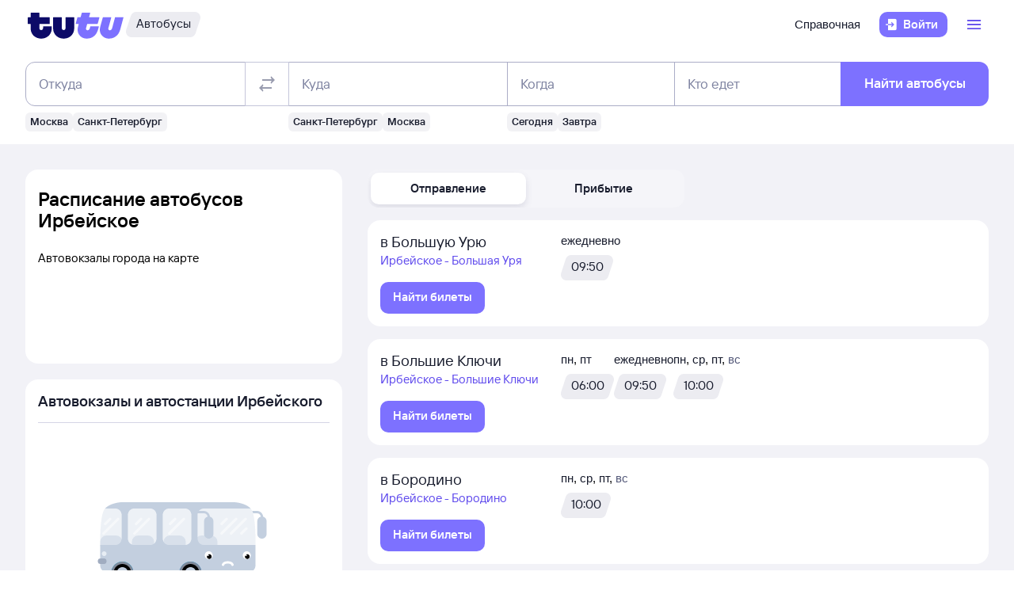

--- FILE ---
content_type: text/html; charset=utf-8
request_url: https://bus.tutu.ru/raspisanie/gorod_Irbejskoe/
body_size: 50173
content:
<!DOCTYPE html><html lang="ru-RU"><head><meta charSet="utf-8" data-next-head=""/><meta name="viewport" content="width=device-width, height=device-height, user-scalable=no, initial-scale=1, minimum-scale=1" data-next-head=""/><script async="" src="https://cdn1.tu-tu.ru/lib-assets/@tutu/frontmetrics@1.7.0/frontmetrics.min.js" data-project="bus-frontend/bus-frontend-seo" data-api-url="https://frontmetrics.tutu.ru/api/v1/metrics"></script><title data-next-head="">Расписание автобусов Ирбейское. Купить билеты на автобус из Ирбейского</title><meta name="og:title" content="Ирбейское" data-next-head=""/><meta name="description" content="Расписание автобусов из Ирбейского и обратно со всеми изменениями. На Туту.Ру можно узнать расписание и цену на 2026 год, а также купить билет из Ирбейского и других городов на все направления" data-next-head=""/><meta name="og:description" content="Расписание автобусов из Ирбейского и обратно со всеми изменениями. На Туту.Ру можно узнать расписание и цену на 2026 год, а также купить билет из Ирбейского и других городов на все направления" data-next-head=""/><link rel="alternate" href="https://bus.tutu.ru/raspisanie/gorod_Irbejskoe/" hrefLang="ru" data-next-head=""/><link rel="alternate" href="https://by.tutu.travel/bus/raspisanie/gorod_Irbejskoe/" hrefLang="ru-by" data-next-head=""/><link rel="canonical" href="https://bus.tutu.ru/raspisanie/gorod_Irbejskoe/" data-next-head=""/><link rel="preload" href="https://cdn1.tu-tu.ru/lib-assets/@tutu/order-icons@1.9.9/TutuMIcons.woff2?t=1766057972167" as="font" type="font/woff2" crossorigin="anonymous"/><meta name="theme-color" content="#ffffff"/><link rel="apple-touch-icon" sizes="180x180" href="https://cdn1.tu-tu.ru/lib-assets/@tutu-react/favicon@1.3.0/apple_touch_icon.png"/><link rel="icon" sizes="32x32" href="https://cdn1.tu-tu.ru/lib-assets/@tutu-react/favicon@1.3.0/favicon.ico"/><link rel="icon" type="image/svg+xml" sizes="any" href="https://cdn1.tu-tu.ru/lib-assets/@tutu-react/favicon@1.3.0/favicon.svg"/><link rel="manifest" href="https://cdn1.tu-tu.ru/lib-assets/@tutu-react/favicon@1.3.0/site.webmanifest"/><link rel="preload" href="https://cdn1.tu-tu.ru/bus/_next/static/chunks/pages/_app.d5c8ca80.css" as="style"/><link rel="preload" href="https://cdn1.tu-tu.ru/bus/_next/static/chunks/954.6673b903.css" as="style"/><link rel="preload" href="https://cdn1.tu-tu.ru/bus/_next/static/chunks/819.bd423469.css" as="style"/><link rel="preload" href="https://cdn1.tu-tu.ru/bus/_next/static/chunks/pages/raspisanie/%5BstartCity%5D.8736fca8.css" as="style"/><meta name="sentry-trace" content="8ba5e86e3ff10da15e2c61d4a0be4582-1ca87d8f6dcbb0da"/><meta name="baggage" content="sentry-environment=production,sentry-public_key=898b2f6e418f4265a4964277907e2d39,sentry-trace_id=8ba5e86e3ff10da15e2c61d4a0be4582"/><link rel="stylesheet" href="/_next/static/order.css?v=5.3.2"/><script src="/avtovokzaly/env.js"></script><script src="https://cdn1.tu-tu.ru/lib-assets/@tutu/kite@3.86.1/theme-switcher.js" data-style="on-white"></script><link rel="stylesheet" href="https://cdn1.tu-tu.ru/lib-assets/@tutu/kite@3.86.1/index.css"/><link rel="stylesheet" href="https://cdn1.tu-tu.ru/lib-assets/@tutu/kite@3.86.1/media-minWidth576.css" media="screen and (min-width:576px)"/><link rel="stylesheet" href="https://cdn1.tu-tu.ru/lib-assets/@tutu/kite@3.86.1/media-minWidth768.css" media="screen and (min-width:768px)"/><link rel="stylesheet" href="https://cdn1.tu-tu.ru/lib-assets/@tutu/kite@3.86.1/media-minWidth992.css" media="screen and (min-width:992px)"/><link rel="stylesheet" href="https://cdn1.tu-tu.ru/lib-assets/@tutu/kite@3.86.1/media-minWidth1200.css" media="screen and (min-width:1200px)"/><link rel="stylesheet" href="https://cdn1.tu-tu.ru/lib-assets/@tutu/kite@3.86.1/media-minWidth1400.css" media="screen and (min-width:1400px)"/><link rel="stylesheet" href="https://cdn1.tu-tu.ru/lib-assets/@tutu/order-icons@1.9.9/icons.css"/><link rel="stylesheet" href="https://cdn1.tu-tu.ru/bus/_next/static/chunks/pages/_app.d5c8ca80.css" data-n-g=""/><link rel="stylesheet" href="https://cdn1.tu-tu.ru/bus/_next/static/chunks/954.6673b903.css" data-n-p=""/><link rel="stylesheet" href="https://cdn1.tu-tu.ru/bus/_next/static/chunks/819.bd423469.css" data-n-p=""/><link rel="stylesheet" href="https://cdn1.tu-tu.ru/bus/_next/static/chunks/pages/raspisanie/%5BstartCity%5D.8736fca8.css" data-n-p=""/><noscript data-n-css=""></noscript><script defer="" noModule="" src="https://cdn1.tu-tu.ru/bus/_next/static/chunks/polyfills-42372ed130431b0a.js"></script><script src="https://cdn1.tu-tu.ru/bus/_next/static/chunks/webpack-3133a00602659bd3.js" defer=""></script><script src="https://cdn1.tu-tu.ru/bus/_next/static/chunks/framework-35d133d9bd49899b.js" defer=""></script><script src="https://cdn1.tu-tu.ru/bus/_next/static/chunks/main-e731c70111c25b4a.js" defer=""></script><script src="https://cdn1.tu-tu.ru/bus/_next/static/chunks/pages/_app-c87b99fe371cdf71.js" defer=""></script><script src="https://cdn1.tu-tu.ru/bus/_next/static/chunks/0b2e74c3-d239c2e81d8ef80e.js" defer=""></script><script src="https://cdn1.tu-tu.ru/bus/_next/static/chunks/954-6e6458fda837a7fe.js" defer=""></script><script src="https://cdn1.tu-tu.ru/bus/_next/static/chunks/198-73d097157cff7d48.js" defer=""></script><script src="https://cdn1.tu-tu.ru/bus/_next/static/chunks/877-7874368de5e8e554.js" defer=""></script><script src="https://cdn1.tu-tu.ru/bus/_next/static/chunks/671-6cffd8a764a3d27a.js" defer=""></script><script src="https://cdn1.tu-tu.ru/bus/_next/static/chunks/937-215d400ce78de394.js" defer=""></script><script src="https://cdn1.tu-tu.ru/bus/_next/static/chunks/864-f3f764df5ae8f18c.js" defer=""></script><script src="https://cdn1.tu-tu.ru/bus/_next/static/chunks/289-deae94bb4751cbf4.js" defer=""></script><script src="https://cdn1.tu-tu.ru/bus/_next/static/chunks/819-dcca3b42543bb9b4.js" defer=""></script><script src="https://cdn1.tu-tu.ru/bus/_next/static/chunks/175-7735a5b79bdf9d73.js" defer=""></script><script src="https://cdn1.tu-tu.ru/bus/_next/static/chunks/pages/raspisanie/%5BstartCity%5D-2c978f44b00f487f.js" defer=""></script><script src="https://cdn1.tu-tu.ru/bus/_next/static/Whh6kWK4KWniNuQX9S4bg/_buildManifest.js" defer=""></script><script src="https://cdn1.tu-tu.ru/bus/_next/static/Whh6kWK4KWniNuQX9S4bg/_ssgManifest.js" defer=""></script></head><body><script type="text/javascript" async="" src="https://ux.tutu.ru/preloader.js?page_name=bus_schedule_city&amp;spa=1"></script><div id="__next"><div class="jqsDWByvhaQrLC7b"><header class="b0LUmI4JcwcfLq2L paddingBottom200_a19e6734 paddingTop200_a19e6734" data-theme="light" aria-label="header" data-ti="header"><div class="mainLayoutContainer_3248e9c5" data-ti="main-layout-container"><div class="mainLayoutRow_501d95c3" data-ti="header-navigation"><div class="OLe5qlDBBo6EbSDT col_1df43b56 col2_1df43b56" data-ti="main-layout-col" style="display:inline-flex"><a href="https://www.tutu.ru" aria-label="Логотип" class="OLe5qlDBBo6EbSDT" data-ti="header-logo"><svg xmlns="http://www.w3.org/2000/svg" viewBox="0 0 128 48" class="logo_796e4de8 logoPrimaryHoverable_796e4de8 dNone_5a24db0c dLgBlock_5a24db0c" data-ti="logo" font-size="46" width="127" href="https://www.tutu.ru"><path class="logoPrimaryLeft_796e4de8" d="M11.54 40.752c2.112 1.152 4.48 1.728 7.104 1.728 2.624 0 4.976-.576 7.056-1.728 2.112-1.152 3.76-2.736 4.944-4.752 1.216-2.048 1.824-4.368 1.824-6.96v-2.256a.46.46 0 0 0-.144-.336.46.46 0 0 0-.336-.144H21.572a.46.46 0 0 0-.336.144.46.46 0 0 0-.144.336v1.824c0 .832-.24 1.488-.72 1.968-.448.448-1.024.672-1.728.672a2.444 2.444 0 0 1-1.728-.672c-.48-.48-.72-1.136-.72-1.968v-4.8a.46.46 0 0 1 .144-.336.46.46 0 0 1 .336-.144h12.768a.46.46 0 0 0 .336-.144.46.46 0 0 0 .144-.336v-7.92a.46.46 0 0 0-.144-.336.46.46 0 0 0-.336-.144H16.676a.46.46 0 0 1-.336-.144.46.46 0 0 1-.144-.336V8.88a.46.46 0 0 0-.144-.336.46.46 0 0 0-.336-.144H5.252a.46.46 0 0 0-.336.144.46.46 0 0 0-.144.336v5.088a.46.46 0 0 1-.144.336.46.46 0 0 1-.336.144H1.46a.46.46 0 0 0-.336.144.46.46 0 0 0-.144.336v7.92c0 .128.048.24.144.336a.46.46 0 0 0 .336.144h2.832a.46.46 0 0 1 .336.144.46.46 0 0 1 .144.336v5.232c0 2.592.592 4.912 1.776 6.96 1.216 2.016 2.88 3.6 4.992 4.752Zm29.616 0c2.112 1.152 4.464 1.728 7.056 1.728 2.592 0 4.944-.576 7.056-1.728 2.112-1.152 3.776-2.752 4.992-4.8 1.216-2.048 1.824-4.352 1.824-6.912V14.88a.46.46 0 0 0-.144-.336.46.46 0 0 0-.336-.144H51.14a.46.46 0 0 0-.336.144.46.46 0 0 0-.144.336v13.728c0 .832-.24 1.488-.72 1.968a2.444 2.444 0 0 1-1.728.672 2.444 2.444 0 0 1-1.728-.672c-.48-.48-.72-1.136-.72-1.968V14.88a.46.46 0 0 0-.144-.336.46.46 0 0 0-.336-.144H34.82a.46.46 0 0 0-.336.144.46.46 0 0 0-.144.336v14.16c0 2.56.608 4.864 1.824 6.912 1.216 2.048 2.88 3.648 4.992 4.8Z"></path><path class="logoPrimaryRight_796e4de8" d="M72.47 40.992c1.855.992 3.951 1.488 6.287 1.488 3.552 0 6.608-1.008 9.168-3.024 2.592-2.016 4.448-4.96 5.568-8.832l1.056-3.744c.128-.416-.016-.624-.432-.624h-10.32c-.256 0-.432.144-.528.432l-.528 1.968c-.256.896-.656 1.6-1.2 2.112a2.71 2.71 0 0 1-1.92.768c-.576 0-1.056-.192-1.44-.576-.384-.416-.576-.944-.576-1.584 0-.256.048-.544.144-.864l1.296-4.8c.096-.352.304-.528.624-.528h12.816c.352 0 .576-.176.672-.528l2.064-7.68c.064-.192.048-.352-.048-.48-.064-.128-.192-.192-.384-.192H82.213c-.32 0-.48-.128-.48-.384l.048-.192 1.296-4.656c.064-.192.048-.352-.048-.48-.064-.128-.192-.192-.384-.192h-9.984c-.352 0-.576.176-.672.528l-1.344 4.944c-.096.288-.288.432-.576.432h-3.216c-.288 0-.48.144-.576.432l-2.208 7.968c-.096.32 0 .48.288.48h3.168c.288 0 .432.128.432.384l-.048.24-.72 2.736c-.384 1.44-.576 2.832-.576 4.176 0 2.272.512 4.304 1.536 6.096a11.06 11.06 0 0 0 4.32 4.176Zm29.231 0c1.824.992 3.888 1.488 6.192 1.488 3.552 0 6.64-1.024 9.264-3.072 2.656-2.08 4.496-5.008 5.52-8.784l4.224-15.648c.064-.192.048-.352-.048-.48-.064-.128-.192-.192-.384-.192h-9.984c-.352 0-.576.176-.672.528l-3.744 13.824c-.256.896-.656 1.6-1.2 2.112a2.547 2.547 0 0 1-1.872.768c-.576 0-1.056-.192-1.44-.576-.352-.384-.528-.896-.528-1.536 0-.288.048-.592.144-.912l3.648-13.536c.064-.192.048-.352-.048-.48-.064-.128-.192-.192-.384-.192h-9.984c-.352 0-.576.176-.672.528L96.47 26.544a14.518 14.518 0 0 0-.624 4.224c0 2.24.512 4.256 1.536 6.048 1.056 1.76 2.496 3.152 4.32 4.176Z"></path></svg><svg xmlns="http://www.w3.org/2000/svg" viewBox="0 0 128 48" class="logo_796e4de8 logoPrimaryHoverable_796e4de8 dBlock_5a24db0c dLgNone_5a24db0c" data-ti="logo" font-size="36" width="80" href="https://www.tutu.ru"><path class="logoPrimaryLeft_796e4de8" d="M11.54 40.752c2.112 1.152 4.48 1.728 7.104 1.728 2.624 0 4.976-.576 7.056-1.728 2.112-1.152 3.76-2.736 4.944-4.752 1.216-2.048 1.824-4.368 1.824-6.96v-2.256a.46.46 0 0 0-.144-.336.46.46 0 0 0-.336-.144H21.572a.46.46 0 0 0-.336.144.46.46 0 0 0-.144.336v1.824c0 .832-.24 1.488-.72 1.968-.448.448-1.024.672-1.728.672a2.444 2.444 0 0 1-1.728-.672c-.48-.48-.72-1.136-.72-1.968v-4.8a.46.46 0 0 1 .144-.336.46.46 0 0 1 .336-.144h12.768a.46.46 0 0 0 .336-.144.46.46 0 0 0 .144-.336v-7.92a.46.46 0 0 0-.144-.336.46.46 0 0 0-.336-.144H16.676a.46.46 0 0 1-.336-.144.46.46 0 0 1-.144-.336V8.88a.46.46 0 0 0-.144-.336.46.46 0 0 0-.336-.144H5.252a.46.46 0 0 0-.336.144.46.46 0 0 0-.144.336v5.088a.46.46 0 0 1-.144.336.46.46 0 0 1-.336.144H1.46a.46.46 0 0 0-.336.144.46.46 0 0 0-.144.336v7.92c0 .128.048.24.144.336a.46.46 0 0 0 .336.144h2.832a.46.46 0 0 1 .336.144.46.46 0 0 1 .144.336v5.232c0 2.592.592 4.912 1.776 6.96 1.216 2.016 2.88 3.6 4.992 4.752Zm29.616 0c2.112 1.152 4.464 1.728 7.056 1.728 2.592 0 4.944-.576 7.056-1.728 2.112-1.152 3.776-2.752 4.992-4.8 1.216-2.048 1.824-4.352 1.824-6.912V14.88a.46.46 0 0 0-.144-.336.46.46 0 0 0-.336-.144H51.14a.46.46 0 0 0-.336.144.46.46 0 0 0-.144.336v13.728c0 .832-.24 1.488-.72 1.968a2.444 2.444 0 0 1-1.728.672 2.444 2.444 0 0 1-1.728-.672c-.48-.48-.72-1.136-.72-1.968V14.88a.46.46 0 0 0-.144-.336.46.46 0 0 0-.336-.144H34.82a.46.46 0 0 0-.336.144.46.46 0 0 0-.144.336v14.16c0 2.56.608 4.864 1.824 6.912 1.216 2.048 2.88 3.648 4.992 4.8Z"></path><path class="logoPrimaryRight_796e4de8" d="M72.47 40.992c1.855.992 3.951 1.488 6.287 1.488 3.552 0 6.608-1.008 9.168-3.024 2.592-2.016 4.448-4.96 5.568-8.832l1.056-3.744c.128-.416-.016-.624-.432-.624h-10.32c-.256 0-.432.144-.528.432l-.528 1.968c-.256.896-.656 1.6-1.2 2.112a2.71 2.71 0 0 1-1.92.768c-.576 0-1.056-.192-1.44-.576-.384-.416-.576-.944-.576-1.584 0-.256.048-.544.144-.864l1.296-4.8c.096-.352.304-.528.624-.528h12.816c.352 0 .576-.176.672-.528l2.064-7.68c.064-.192.048-.352-.048-.48-.064-.128-.192-.192-.384-.192H82.213c-.32 0-.48-.128-.48-.384l.048-.192 1.296-4.656c.064-.192.048-.352-.048-.48-.064-.128-.192-.192-.384-.192h-9.984c-.352 0-.576.176-.672.528l-1.344 4.944c-.096.288-.288.432-.576.432h-3.216c-.288 0-.48.144-.576.432l-2.208 7.968c-.096.32 0 .48.288.48h3.168c.288 0 .432.128.432.384l-.048.24-.72 2.736c-.384 1.44-.576 2.832-.576 4.176 0 2.272.512 4.304 1.536 6.096a11.06 11.06 0 0 0 4.32 4.176Zm29.231 0c1.824.992 3.888 1.488 6.192 1.488 3.552 0 6.64-1.024 9.264-3.072 2.656-2.08 4.496-5.008 5.52-8.784l4.224-15.648c.064-.192.048-.352-.048-.48-.064-.128-.192-.192-.384-.192h-9.984c-.352 0-.576.176-.672.528l-3.744 13.824c-.256.896-.656 1.6-1.2 2.112a2.547 2.547 0 0 1-1.872.768c-.576 0-1.056-.192-1.44-.576-.352-.384-.528-.896-.528-1.536 0-.288.048-.592.144-.912l3.648-13.536c.064-.192.048-.352-.048-.48-.064-.128-.192-.192-.384-.192h-9.984c-.352 0-.576.176-.672.528L96.47 26.544a14.518 14.518 0 0 0-.624 4.224c0 2.24.512 4.256 1.536 6.048 1.056 1.76 2.496 3.152 4.32 4.176Z"></path></svg></a><a href="/" class="WxLejZ7mX8SkHvv8 nBJakb4KBR8xCiXa" aria-label="Автобусы" data-ti="header-product-tag"><div class="badgeWrapper_1631a521 size200_1631a521 sizeSm400_1631a521 badgeWrapperTilt_1631a521 O5LDU9y57BQYxg_w" data-ti="badge"><div class="leftTiltWrapper_1631a521"><svg xmlns="http://www.w3.org/2000/svg" width="13" height="32" viewBox="0 0 13 32" preserveAspectRatio="xMidYMid slice" class="badgeBorderOverlayNeutral_1631a521"><path d="M13 32H6.98207C2.22005 32 -1.14251 27.2448 0.363371 22.6402L6.1773 4.86238C7.12693 1.95861 9.793 0 12.796 0H13V32Z"></path></svg></div><div class="panel_bf69a70b primary_bf69a70b topLeftRoundedFalse_bf69a70b topRightRoundedFalse_bf69a70b bottomLeftRoundedFalse_bf69a70b bottomRightRoundedFalse_bf69a70b topLeft0_bf69a70b topRight0_bf69a70b bottomLeft0_bf69a70b bottomRight0_bf69a70b paddingTop0_a19e6734 paddingRight0_a19e6734 paddingBottom0_a19e6734 paddingLeft0_a19e6734 badgePanel_1631a521 badgePanelColorOverlayNeutral_1631a521 labelOnly_1631a521 badgePanelTilt_1631a521" data-ti="panel"><span class="badgeValue_1631a521 textNeutralPrimary_1694b66d typoCompact400Normal_4e419562 typoSmCompact500Normal_4e419562">Автобусы</span></div><div class="rightTiltWrapper_1631a521"><svg xmlns="http://www.w3.org/2000/svg" width="13" height="32" viewBox="0 0 13 32" preserveAspectRatio="xMidYMid slice" class="badgeBorderOverlayNeutral_1631a521"><path d="M13 32H6.98207C2.22005 32 -1.14251 27.2448 0.363371 22.6402L6.1773 4.86238C7.12693 1.95861 9.793 0 12.796 0H13V32Z"></path></svg></div></div></a></div><ul class="dFlex_5a24db0c justifyContentEnd_bc3db1e4 alignItemsCenter_bc3db1e4 col_1df43b56 col10_1df43b56" data-ti="main-layout-col"><li class="listStyleTypeNone_da96321d marginRight450_a19e6734" data-ti="li"><ul class="dFlex_5a24db0c justifyContentEnd_bc3db1e4 gap450_a19e6734"><li class="listStyleTypeNone_da96321d dNone_5a24db0c dLgFlex_5a24db0c alignItemsCenter_bc3db1e4 gap100_a19e6734" data-ti="li"><a class="link_2437ee45 textNeutralPrimary_1694b66d CVpKZuKgj24ioGx9" data-ti="link" target="_blank" href="https://www.tutu.ru/2read/bus/">Справочная</a></li></ul></li><li class="listStyleTypeNone_da96321d" data-ti="li"><button class="typoCompact500Accent_4e419562 button_9c3704f9 generalPrimary_9c3704f9 layout300_9c3704f9 contentWithAddonList300_9c3704f9" data-ti="login-button" type="button"><div class="contentWrapper_9c3704f9 gap300_9c3704f9"><span class="addon_9c3704f9 addonXs_9c3704f9"><span class="richIcon_c381690f size_500_c381690f shapeNoShape_c381690f styleNeutralPrimary_c381690f" data-ti="rich-icon"><i class="oim-door-arrow-right icon_c381690f"></i></span></span><span class="contentListWithAddon300_9c3704f9 contentListWithAddon_9c3704f9 buttonSingleLineText_9c3704f9"><span data-ti="label-value-label" class="labelValue_019be461 labelValueControl_db9b426b controlVariant_db9b426b paragraphMedium_db9b426b kite-label-value defaultVariantParagraphMedium_019be461 expandedFalse_019be461 typoText500Normal_4e419562 withMaxLines_019be461 labelOnly_019be461 textStart_e76a4df7 accent_019be461"><span class="label_019be461 typoCompact500Accent_4e419562 label_db9b426b textStart_e76a4df7 textClamp_db9b426b label_9c3704f9" style="--max-lines:1;--max-lines-sm:1;--max-lines-md:1;--max-lines-lg:1;--max-lines-xl:1;--max-lines-xxl:1">Войти</span></span></span></div></button></li><li class="listStyleTypeNone_da96321d uCpR1AYj0MnwcBov dFlex_5a24db0c alignItemsCenter_bc3db1e4 marginLeft350_a19e6734" data-ti="li"><div class="dFlex_5a24db0c dLgFlex_5a24db0c"><div data-ti="header-menu"><div class="LgcaLHwcDIklZMBY" data-ti="header-open-menu"><button aria-label="Открыть меню" class="typoCompact500Accent_4e419562 button_9c3704f9 generalSecondary_9c3704f9 circle_9c3704f9 layout400_9c3704f9 dNone_5a24db0c contentIcon400_9c3704f9" data-ti="button" type="button"><div class="contentWrapper_9c3704f9 gap400_9c3704f9"><span class="addon_9c3704f9 addonXs_9c3704f9"><span class="richIcon_c381690f size_200_c381690f shapeNoShape_c381690f styleBrand_c381690f" data-ti="rich-icon"><i class="oim-person-circle_outline icon_c381690f"></i></span></span></div></button><button type="button" data-ti="flex-button" aria-label="Открыть меню" class="flexButton_f08d9715 layout600_f08d9715 textBrandPrimary_1694b66d typoText600Normal_4e419562 accent_f08d9715"><span class="richIcon_c381690f size_200_c381690f shapeNoShape_c381690f" data-ti="rich-icon"><i class="oim-line-3-horizontal_outline icon_c381690f"></i></span><span class="label_f08d9715"></span></button></div><nav class="panel_bf69a70b primary_bf69a70b topLeftRoundedTrue_bf69a70b topRightRoundedTrue_bf69a70b bottomLeftRoundedTrue_bf69a70b bottomRightRoundedTrue_bf69a70b topLeft0_bf69a70b topLeftLg500_bf69a70b topRight0_bf69a70b topRightLg500_bf69a70b bottomLeft500_bf69a70b bottomRight500_bf69a70b paddingTop200_a19e6734 paddingRight350_a19e6734 paddingBottom200_a19e6734 paddingLeft350_a19e6734 vXoR_qBwb4w8c6rn marginTop300_a19e6734 marginTopLg350_a19e6734 dNone_5a24db0c" data-ti="header-dropdown-menu" data-theme="light"><ul role="menu" tabindex="-1"><li class="listStyleTypeNone_da96321d" data-ti="menu-item" role="menuitem" data-ti-key="wallet"><a href="https://my.tutu.ru/wallet/" class="tOYl5Fi3f8LTvErl"><div data-ti="cell" class="cell_17d2d4a4 layout200_17d2d4a4 list450_17d2d4a4 addon200_17d2d4a4 alternative_17d2d4a4 listSizeContrastMediumPlain_17d2d4a4"><div data-ti="cell-addon" class="addon_17d2d4a4"><span class="richIcon_c381690f size_200_c381690f shapeNoShape_c381690f styleBrand_c381690f" data-ti="rich-icon"><i class="oim-ruble-sign icon_c381690f"></i></span></div><span data-ti="label-value-label" class="labelValue_019be461 kite-label-value kite-label-value-emphasized defaultVariantParagraphMediumCompact_019be461 typoCompact500Normal_4e419562 labelOnly_019be461 textStart_e76a4df7 noAccent_019be461">Кошелёк</span></div></a></li><div class="Separator_7b1cc736 neutralSecondary_7b1cc736 horizontal_7b1cc736 marginTop200_a19e6734 marginBottom200_a19e6734" data-ti="separator-horizontal"></div><li class="listStyleTypeNone_da96321d" data-ti="menu-item" role="menuitem" data-ti-key="avia"><a href="https://avia.tutu.ru/" class="tOYl5Fi3f8LTvErl"><div data-ti="cell" class="cell_17d2d4a4 layout200_17d2d4a4 list450_17d2d4a4 addon200_17d2d4a4 alternative_17d2d4a4 listSizeContrastMediumPlain_17d2d4a4"><div data-ti="cell-addon" class="addon_17d2d4a4"><span class="richIcon_c381690f size_200_c381690f shapeNoShape_c381690f styleBrand_c381690f" data-ti="rich-icon"><i class="oim-plane icon_c381690f"></i></span></div><span data-ti="label-value-label" class="labelValue_019be461 kite-label-value kite-label-value-emphasized defaultVariantParagraphMediumCompact_019be461 typoCompact500Normal_4e419562 labelOnly_019be461 textStart_e76a4df7 noAccent_019be461">Авиабилеты</span></div></a></li><li class="listStyleTypeNone_da96321d" data-ti="menu-item" role="menuitem" data-ti-key="train"><a href="https://www.tutu.ru/poezda/" class="tOYl5Fi3f8LTvErl"><div data-ti="cell" class="cell_17d2d4a4 layout200_17d2d4a4 list450_17d2d4a4 addon200_17d2d4a4 alternative_17d2d4a4 listSizeContrastMediumPlain_17d2d4a4"><div data-ti="cell-addon" class="addon_17d2d4a4"><span class="richIcon_c381690f size_200_c381690f shapeNoShape_c381690f styleBrand_c381690f" data-ti="rich-icon"><i class="oim-train icon_c381690f"></i></span></div><span data-ti="label-value-label" class="labelValue_019be461 kite-label-value kite-label-value-emphasized defaultVariantParagraphMediumCompact_019be461 typoCompact500Normal_4e419562 labelOnly_019be461 textStart_e76a4df7 noAccent_019be461">Ж/д билеты</span></div></a></li><li class="listStyleTypeNone_da96321d" data-ti="menu-item" role="menuitem" data-ti-key="bus"><a href="/" class="tOYl5Fi3f8LTvErl"><div data-ti="cell" class="cell_17d2d4a4 layout200_17d2d4a4 list450_17d2d4a4 addon200_17d2d4a4 alternative_17d2d4a4 listSizeContrastMediumPlain_17d2d4a4"><div data-ti="cell-addon" class="addon_17d2d4a4"><span class="richIcon_c381690f size_200_c381690f shapeNoShape_c381690f styleBrand_c381690f" data-ti="rich-icon"><i class="oim-bus icon_c381690f"></i></span></div><span data-ti="label-value-label" class="labelValue_019be461 kite-label-value kite-label-value-emphasized defaultVariantParagraphMediumCompact_019be461 typoCompact500Normal_4e419562 labelOnly_019be461 textStart_e76a4df7 noAccent_019be461">Автобусы</span></div></a></li><li class="listStyleTypeNone_da96321d" data-ti="menu-item" role="menuitem" data-ti-key="hotels"><a href="https://hotel.tutu.ru/" class="tOYl5Fi3f8LTvErl"><div data-ti="cell" class="cell_17d2d4a4 layout200_17d2d4a4 list450_17d2d4a4 addon200_17d2d4a4 alternative_17d2d4a4 listSizeContrastMediumPlain_17d2d4a4"><div data-ti="cell-addon" class="addon_17d2d4a4"><span class="richIcon_c381690f size_200_c381690f shapeNoShape_c381690f styleBrand_c381690f" data-ti="rich-icon"><i class="oim-bed-double icon_c381690f"></i></span></div><span data-ti="label-value-label" class="labelValue_019be461 kite-label-value kite-label-value-emphasized defaultVariantParagraphMediumCompact_019be461 typoCompact500Normal_4e419562 labelOnly_019be461 textStart_e76a4df7 noAccent_019be461">Отели</span></div></a></li><li class="listStyleTypeNone_da96321d" data-ti="menu-item" role="menuitem" data-ti-key="etrain"><a href="https://www.tutu.ru/prigorod/" class="tOYl5Fi3f8LTvErl"><div data-ti="cell" class="cell_17d2d4a4 layout200_17d2d4a4 list450_17d2d4a4 addon200_17d2d4a4 alternative_17d2d4a4 listSizeContrastMediumPlain_17d2d4a4"><div data-ti="cell-addon" class="addon_17d2d4a4"><span class="richIcon_c381690f size_200_c381690f shapeNoShape_c381690f styleBrand_c381690f" data-ti="rich-icon"><i class="oim-etrain icon_c381690f"></i></span></div><span data-ti="label-value-label" class="labelValue_019be461 kite-label-value kite-label-value-emphasized defaultVariantParagraphMediumCompact_019be461 typoCompact500Normal_4e419562 labelOnly_019be461 textStart_e76a4df7 noAccent_019be461">Электрички</span></div></a></li><li class="listStyleTypeNone_da96321d" data-ti="menu-item" role="menuitem" data-ti-key="tours"><a href="https://tours.tutu.ru/" class="tOYl5Fi3f8LTvErl"><div data-ti="cell" class="cell_17d2d4a4 layout200_17d2d4a4 list450_17d2d4a4 addon200_17d2d4a4 alternative_17d2d4a4 listSizeContrastMediumPlain_17d2d4a4"><div data-ti="cell-addon" class="addon_17d2d4a4"><span class="richIcon_c381690f size_200_c381690f shapeNoShape_c381690f styleBrand_c381690f" data-ti="rich-icon"><i class="oim-island-palms icon_c381690f"></i></span></div><span data-ti="label-value-label" class="labelValue_019be461 kite-label-value kite-label-value-emphasized defaultVariantParagraphMediumCompact_019be461 typoCompact500Normal_4e419562 labelOnly_019be461 textStart_e76a4df7 noAccent_019be461">Туры</span></div></a></li><li class="listStyleTypeNone_da96321d" data-ti="menu-item" role="menuitem" data-ti-key="aeroexpress"><a href="https://aeroexpress.tutu.ru/" class="tOYl5Fi3f8LTvErl"><div data-ti="cell" class="cell_17d2d4a4 layout200_17d2d4a4 list450_17d2d4a4 addon200_17d2d4a4 alternative_17d2d4a4 listSizeContrastMediumPlain_17d2d4a4"><div data-ti="cell-addon" class="addon_17d2d4a4"><span class="richIcon_c381690f size_200_c381690f shapeNoShape_c381690f styleBrand_c381690f" data-ti="rich-icon"><i class="oim-logo-aeroexpress icon_c381690f"></i></span></div><span data-ti="label-value-label" class="labelValue_019be461 kite-label-value kite-label-value-emphasized defaultVariantParagraphMediumCompact_019be461 typoCompact500Normal_4e419562 labelOnly_019be461 textStart_e76a4df7 noAccent_019be461">Аэроэкспрессы</span></div></a></li><div class="Separator_7b1cc736 neutralSecondary_7b1cc736 horizontal_7b1cc736 marginTop200_a19e6734 marginBottom200_a19e6734 dBlock_5a24db0c dLgNone_5a24db0c" data-ti="separator-horizontal"></div><li class="listStyleTypeNone_da96321d dBlock_5a24db0c dLgNone_5a24db0c" data-ti="menu-item" role="menuitem" data-ti-key="extraSecondary"><a href="https://www.tutu.ru/2read/bus/" class="tOYl5Fi3f8LTvErl dInline_5a24db0c"><div data-ti="cell" class="cell_17d2d4a4 dInlineFlex_5a24db0c layout200_17d2d4a4 list450_17d2d4a4 addon200_17d2d4a4 alternative_17d2d4a4 listSizeContrastMediumPlain_17d2d4a4"><span data-ti="label-value-label" class="labelValue_019be461 kite-label-value kite-label-value-emphasized defaultVariantParagraphMediumCompact_019be461 typoCompact500Normal_4e419562 labelOnly_019be461 textStart_e76a4df7 noAccent_019be461">Справочная</span></div></a></li><div class="dNone_5a24db0c dLgNone_5a24db0c"><div class="Separator_7b1cc736 neutralSecondary_7b1cc736 horizontal_7b1cc736 marginTop200_a19e6734 marginBottom200_a19e6734" data-ti="separator-horizontal"></div><li class="listStyleTypeNone_da96321d" data-ti="menu-item" role="menuitem" data-ti-key="reference"><a href="https://www.tutu.ru/2read/" class="tOYl5Fi3f8LTvErl dInline_5a24db0c"><div data-ti="cell" class="cell_17d2d4a4 layout200_17d2d4a4 list450_17d2d4a4 addon200_17d2d4a4 listSizeContrastMediumPlain_17d2d4a4"><span data-ti="label-value-label" class="labelValue_019be461 kite-label-value kite-label-value-emphasized defaultVariantParagraphMediumCompact_019be461 typoCompact500Normal_4e419562 labelOnly_019be461 textStart_e76a4df7 noAccent_019be461">Справочная</span></div></a></li><li class="listStyleTypeNone_da96321d" data-ti="menu-item" role="menuitem" data-ti-key="geo"><a href="https://www.tutu.ru/geo/" class="tOYl5Fi3f8LTvErl dInline_5a24db0c"><div data-ti="cell" class="cell_17d2d4a4 layout200_17d2d4a4 list450_17d2d4a4 addon200_17d2d4a4 listSizeContrastMediumPlain_17d2d4a4"><span data-ti="label-value-label" class="labelValue_019be461 kite-label-value kite-label-value-emphasized defaultVariantParagraphMediumCompact_019be461 typoCompact500Normal_4e419562 labelOnly_019be461 textStart_e76a4df7 noAccent_019be461">Путеводитель</span></div></a></li></div></ul></nav></div></div></li></ul></div></div></header><div class="panel_bf69a70b primary_bf69a70b topLeftRoundedTrue_bf69a70b topRightRoundedTrue_bf69a70b bottomLeftRoundedTrue_bf69a70b bottomRightRoundedTrue_bf69a70b topLeft500_bf69a70b topRight500_bf69a70b bottomLeft500_bf69a70b bottomRight500_bf69a70b paddingTop350_a19e6734 paddingRight0_a19e6734 paddingBottom350_a19e6734 paddingLeft0_a19e6734" data-ti="panel"><div class="mainLayoutContainer_3248e9c5" data-ti="main-layout-container"><div class="size600_1c27ab49 layoutVertical_1c27ab49 layoutXlHorizontal_1c27ab49" data-ti="bus-search-form"><div class="wmcJFjS6p2U77lu3"><div class="z4ZGRlIJmn4lpBJx marginBottomLg_1c27ab49 marginNoneXl_1c27ab49"><div class="_Og4Y2zlshUlG2YL" data-ti="departure-suggest"><div class=""><div class="root_af932a79 rootEmpty_af932a79 size600_af932a79 formGroupElement_1c27ab49 positionTop_1c27ab49 positionLgLeft_1c27ab49 withLabel_af932a79" data-ti="input-root"><label class="main_af932a79"><input class="input_af932a79 truncate_af932a79 typoCompact600Accent_4e419562 withLabel_af932a79" type="text" placeholder=" " data-ti="input" tabindex="0" value=""/><span data-ti="input-label" class="label_af932a79 truncate_af932a79 typoText400Normal_4e419562 withLabel_af932a79">Откуда</span></label><div class="addon_af932a79 controlAddon_af932a79 controlAddonValue_af932a79" role="button" data-ti="input-clear-icon"><span class="richIcon_c381690f size_200_c381690f shapeNoShape_c381690f styleNeutralSecondary_c381690f clearIcon_af932a79" data-ti="rich-icon"><i class="oim-cross-circle icon_c381690f"></i></span></div></div></div><div class="dNone_5a24db0c dXlInlineFlex_5a24db0c marginTop200_a19e6734 gap100_a19e6734"><button class="typoCompact400Accent_4e419562 button_9c3704f9 generalSecondaryNeutral_9c3704f9 layout200_9c3704f9 buttonDefault200_9c3704f9" data-ti="fromHint" type="button"><div class="contentWrapper_9c3704f9">Москва</div></button><button class="typoCompact400Accent_4e419562 button_9c3704f9 generalSecondaryNeutral_9c3704f9 layout200_9c3704f9 buttonDefault200_9c3704f9" data-ti="fromHint" type="button"><div class="contentWrapper_9c3704f9">Санкт-Петербург</div></button></div></div><button aria-label="Поменять местами отправление и прибытие" tabindex="0" class="typoCompact500Accent_4e419562 button_9c3704f9 specialOutlineForm_9c3704f9 layout400_9c3704f9 SijPeQ4rHEUAkBvq dInlineFlex_5a24db0c dLgNone_5a24db0c contentIcon400_9c3704f9" data-ti="swapButton" type="button"><div class="contentWrapper_9c3704f9 gap400_9c3704f9"><span class="addon_9c3704f9 addonXs_9c3704f9"><span class="richIcon_c381690f size_500_c381690f shapeNoShape_c381690f styleNeutralPrimary_c381690f" data-ti="rich-icon"><i class="oim-arrow-2-up-down_outline icon_c381690f"></i></span></span></div></button><button aria-label="Поменять местами отправление и прибытие" tabindex="0" class="typoCompact600Accent_4e419562 button_9c3704f9 specialOutlineForm_9c3704f9 layout600_9c3704f9 SijPeQ4rHEUAkBvq dNone_5a24db0c dLgInlineFlex_5a24db0c formGroupElement_1c27ab49 positionLgMiddleHorizontal_1c27ab49 contentIcon600_9c3704f9" data-ti="swapButton" type="button"><div class="contentWrapper_9c3704f9 gap600_9c3704f9"><span class="addon_9c3704f9 addonXs_9c3704f9"><span class="richIcon_c381690f size_500_c381690f shapeNoShape_c381690f styleNeutralPrimary_c381690f" data-ti="rich-icon"><i class="oim-arrow-2-left-right_outline icon_c381690f"></i></span></span></div></button><div class="APwq3oIbo6QY4AzP" data-ti="arrival-suggest"><div class=""><div class="root_af932a79 rootEmpty_af932a79 size600_af932a79 formGroupElement_1c27ab49 positionMiddleVertical_1c27ab49 positionLgRight_1c27ab49 positionXlMiddleHorizontal_1c27ab49 withLabel_af932a79" data-ti="input-root"><label class="main_af932a79"><input class="input_af932a79 truncate_af932a79 typoCompact600Accent_4e419562 withLabel_af932a79" type="text" placeholder=" " data-ti="input" tabindex="0" value=""/><span data-ti="input-label" class="label_af932a79 truncate_af932a79 typoText400Normal_4e419562 withLabel_af932a79">Куда</span></label><div class="addon_af932a79 controlAddon_af932a79 controlAddonValue_af932a79" role="button" data-ti="input-clear-icon"><span class="richIcon_c381690f size_200_c381690f shapeNoShape_c381690f styleNeutralSecondary_c381690f clearIcon_af932a79" data-ti="rich-icon"><i class="oim-cross-circle icon_c381690f"></i></span></div></div></div><div class="dNone_5a24db0c dXlInlineFlex_5a24db0c marginTop200_a19e6734 gap100_a19e6734"><button class="typoCompact400Accent_4e419562 button_9c3704f9 generalSecondaryNeutral_9c3704f9 layout200_9c3704f9 buttonDefault200_9c3704f9" data-ti="toHint" type="button"><div class="contentWrapper_9c3704f9">Санкт-Петербург</div></button><button class="typoCompact400Accent_4e419562 button_9c3704f9 generalSecondaryNeutral_9c3704f9 layout200_9c3704f9 buttonDefault200_9c3704f9" data-ti="toHint" type="button"><div class="contentWrapper_9c3704f9">Москва</div></button></div></div></div><div class="WL1FrMLFldsb978S"><div class="F7Yfrj0h9qgg54l8"><div class="phxmQhJzTaYH9mpn marginBottom_1c27ab49 marginNoneLg_1c27ab49"><div class="root_af932a79 rootEmpty_af932a79 size600_af932a79 formGroupElement_1c27ab49 positionBottom_1c27ab49 positionLgLeft_1c27ab49 positionXlMiddleHorizontal_1c27ab49 withLabel_af932a79" data-ti="trip-dates-root"><label class="main_af932a79"><input class="input_af932a79 truncate_af932a79 typoCompact600Accent_4e419562 withLabel_af932a79" type="text" readOnly="" placeholder=" " data-ti="trip-dates" tabindex="0" value=""/><span data-ti="trip-dates-label" class="label_af932a79 truncate_af932a79 typoText400Normal_4e419562 withLabel_af932a79">Когда</span></label><div class="addon_af932a79 controlAddon_af932a79 controlAddonHidden_af932a79 controlAddonLgHidden_af932a79" role="button" data-ti="input-clear-icon"><span class="richIcon_c381690f size_200_c381690f shapeNoShape_c381690f styleNeutralSecondary_c381690f clearIcon_af932a79" data-ti="rich-icon"><i class="oim-cross-circle icon_c381690f"></i></span></div></div></div><div class="dNone_5a24db0c dXlInlineFlex_5a24db0c marginTop200_a19e6734 gap100_a19e6734"><button class="typoCompact400Accent_4e419562 button_9c3704f9 generalSecondaryNeutral_9c3704f9 layout200_9c3704f9 buttonDefault200_9c3704f9" data-ti="button" type="button"><div class="contentWrapper_9c3704f9">Сегодня</div></button><button class="typoCompact400Accent_4e419562 button_9c3704f9 generalSecondaryNeutral_9c3704f9 layout200_9c3704f9 buttonDefault200_9c3704f9" data-ti="button" type="button"><div class="contentWrapper_9c3704f9">Завтра</div></button></div></div><div class="Kh22S4shYjGFrAws marginBottom300_a19e6734 marginBottomLg0_a19e6734"><div class="root_af932a79 rootEmpty_af932a79 size600_af932a79 formGroupElement_1c27ab49 positionLgMiddleHorizontal_1c27ab49 positionXlMiddleHorizontal_1c27ab49 withLabel_af932a79" data-ti="passengers_input-root"><label class="main_af932a79"><input class="input_af932a79 truncate_af932a79 typoCompact600Accent_4e419562 withLabel_af932a79" type="text" readOnly="" placeholder=" " data-ti="passengers_input" value=""/><span data-ti="passengers_input-label" class="label_af932a79 truncate_af932a79 typoText400Normal_4e419562 withLabel_af932a79">Кто едет</span></label><div class="addon_af932a79 controlAddon_af932a79 controlAddonHidden_af932a79" role="button" data-ti="input-clear-icon"><span class="richIcon_c381690f size_200_c381690f shapeNoShape_c381690f styleNeutralSecondary_c381690f clearIcon_af932a79" data-ti="rich-icon"><i class="oim-cross-circle icon_c381690f"></i></span></div></div></div><div class="RDLz0d7jenc_OXSl"><button class="fullWidth_9c3704f9 typoCompact600Accent_4e419562 button_9c3704f9 generalPrimary_9c3704f9 layout600_9c3704f9 formGroupElement_1c27ab49 positionLgRight_1c27ab49 buttonDefault600_9c3704f9" data-ti="submit-button" type="button"><div class="contentWrapper_9c3704f9">Найти автобусы</div></button></div></div></div></div></div></div><div class="panel_bf69a70b secondary_bf69a70b topLeftRoundedFalse_bf69a70b topRightRoundedFalse_bf69a70b bottomLeftRoundedFalse_bf69a70b bottomRightRoundedFalse_bf69a70b topLeft500_bf69a70b topRight500_bf69a70b bottomLeft500_bf69a70b bottomRight500_bf69a70b paddingTop400_a19e6734 paddingTopLg550_a19e6734 paddingRight0_a19e6734 paddingBottom400_a19e6734 paddingBottomLg550_a19e6734 paddingLeft0_a19e6734 vGGUWxfg2D8brjAt" data-ti="panel"><div class="mainLayoutContainer_3248e9c5" data-ti="main-layout-container"><div class="D8AV5Ex0kHYHb9mr CBn3ERf38BUs3x2o"><div class="pY08jMZyV30jzlqP"><div class="y9s8zRI794kj0iVM"><div class="QxiuThDN6EFYEwuY"><div class="segmentedControl_e259f5af layout400_e259f5af fullWidth_e259f5af" role="group" data-ti="buttons_group"><div class="segmentControlItem_afe9ba38 selected_afe9ba38 layoutItem400_afe9ba38" role="button" aria-pressed="true" tabindex="0"><div class="text"><span class="labelValueList_6f439109 kite-label-value-list control_6f439109 alignStart_6f439109 sizeContrastSmallSmall_6f439109" data-ti="label-value-list"><span data-ti="label-value-label" class="labelValue_019be461 labelValueControl_db9b426b controlVariant_db9b426b paragraphMediumCompact_db9b426b kite-label-value defaultVariantParagraphMediumCompact_019be461 expandedFalse_019be461 typoCompact500Normal_4e419562 withMaxLines_019be461 labelOnly_019be461 textStart_e76a4df7 accent_019be461"><span class="label_019be461 typoCompact500Accent_4e419562 label_db9b426b textStart_e76a4df7 textClamp_db9b426b label_afe9ba38" style="--max-lines:1;--max-lines-sm:1;--max-lines-md:1;--max-lines-lg:1;--max-lines-xl:1;--max-lines-xxl:1">Отправление</span></span></span></div></div><div class="segmentControlItem_afe9ba38 layoutItem400_afe9ba38" role="button" aria-pressed="false" tabindex="0"><div class="text"><span class="labelValueList_6f439109 kite-label-value-list control_6f439109 alignStart_6f439109 sizeContrastSmallSmall_6f439109" data-ti="label-value-list"><span data-ti="label-value-label" class="labelValue_019be461 labelValueControl_db9b426b controlVariant_db9b426b paragraphMediumCompact_db9b426b kite-label-value defaultVariantParagraphMediumCompact_019be461 expandedFalse_019be461 typoCompact500Normal_4e419562 withMaxLines_019be461 labelOnly_019be461 textStart_e76a4df7 accent_019be461"><span class="label_019be461 typoCompact500Accent_4e419562 label_db9b426b textStart_e76a4df7 textClamp_db9b426b label_afe9ba38" style="--max-lines:1;--max-lines-sm:1;--max-lines-md:1;--max-lines-lg:1;--max-lines-xl:1;--max-lines-xxl:1">Прибытие</span></span></span></div></div></div></div><ul class="vc3JqjrAl085jfYZ" data-ti="schedule_list"><li data-ti="schedule_offer"><div class="panel_bf69a70b primary_bf69a70b topLeftRoundedTrue_bf69a70b topRightRoundedTrue_bf69a70b bottomLeftRoundedTrue_bf69a70b bottomRightRoundedTrue_bf69a70b topLeft500_bf69a70b topRight500_bf69a70b bottomLeft500_bf69a70b bottomRight500_bf69a70b paddingTop350_a19e6734 paddingRight350_a19e6734 paddingBottom350_a19e6734 paddingLeft350_a19e6734 pSDjWVkcP2gcuR3e" data-ti="tableCard"><div class="U_x3YCCrs2keisuo"><span class="labelValueList_6f439109 kite-label-value-list default_6f439109 alignStart_6f439109 sizeContrastMediumPlain_6f439109" data-ti="label-value-list"><span data-ti="label-value-label" class="labelValue_019be461 kite-label-value defaultVariantHeaderSmall_019be461 typoBig300Normal_4e419562 textNeutralPrimary_1694b66d labelOnly_019be461 textStart_e76a4df7 noAccent_019be461"><span class="label_019be461 textNeutralPrimary_1694b66d">в Большую Урю</span></span><span data-ti="label-value-label" class="labelValue_019be461 kite-label-value defaultVariantParagraphMediumCompact_019be461 typoCompact500Normal_4e419562 labelOnly_019be461 textStart_e76a4df7 noAccent_019be461"><a data-ti="schedule_link" href="/raspisanie/gorod_Irbejskoe/gorod_Bolshaya-Urya/"><span class="link_2437ee45 linksColor_2437ee45" data-ti="kite-link">Ирбейское - Большая Уря</span></a></span></span><button class="typoCompact500Accent_4e419562 button_9c3704f9 generalPrimary_9c3704f9 layout400_9c3704f9 EQJqXaw3WyEwk_Hz buttonDefault400_9c3704f9" data-ti="buttonPrice" type="button"><div class="contentWrapper_9c3704f9">Найти билеты</div></button></div><ul class="dCLfso94KdeZGF3I"><li class="a0EJShcVNpUl8A_Q" data-ti="scheduleRoute"><div class="" data-ti="scheduleDays"><span class="textNeutralPrimary_1694b66d" data-ti="span">ежедневно</span></div><ul class="meeBYrG4bxwBYiSF"><div class="badgeWrapper_1631a521 size400_1631a521 badgeWrapperTilt_1631a521" data-ti="route-time"><div class="leftTiltWrapper_1631a521"><svg xmlns="http://www.w3.org/2000/svg" width="13" height="32" viewBox="0 0 13 32" preserveAspectRatio="xMidYMid slice" class="badgeBorderOverlayNeutral_1631a521"><path d="M13 32H6.98207C2.22005 32 -1.14251 27.2448 0.363371 22.6402L6.1773 4.86238C7.12693 1.95861 9.793 0 12.796 0H13V32Z"></path></svg></div><div class="panel_bf69a70b primary_bf69a70b topLeftRoundedFalse_bf69a70b topRightRoundedFalse_bf69a70b bottomLeftRoundedFalse_bf69a70b bottomRightRoundedFalse_bf69a70b topLeft0_bf69a70b topRight0_bf69a70b bottomLeft0_bf69a70b bottomRight0_bf69a70b paddingTop0_a19e6734 paddingRight0_a19e6734 paddingBottom0_a19e6734 paddingLeft0_a19e6734 badgePanel_1631a521 badgePanelColorOverlayNeutral_1631a521 labelOnly_1631a521 badgePanelTilt_1631a521" data-ti="panel"><span class="badgeValue_1631a521 textNeutralPrimary_1694b66d typoCompact500Normal_4e419562">09:50</span></div><div class="rightTiltWrapper_1631a521"><svg xmlns="http://www.w3.org/2000/svg" width="13" height="32" viewBox="0 0 13 32" preserveAspectRatio="xMidYMid slice" class="badgeBorderOverlayNeutral_1631a521"><path d="M13 32H6.98207C2.22005 32 -1.14251 27.2448 0.363371 22.6402L6.1773 4.86238C7.12693 1.95861 9.793 0 12.796 0H13V32Z"></path></svg></div></div></ul></li></ul></div></li><li data-ti="schedule_offer"><div class="panel_bf69a70b primary_bf69a70b topLeftRoundedTrue_bf69a70b topRightRoundedTrue_bf69a70b bottomLeftRoundedTrue_bf69a70b bottomRightRoundedTrue_bf69a70b topLeft500_bf69a70b topRight500_bf69a70b bottomLeft500_bf69a70b bottomRight500_bf69a70b paddingTop350_a19e6734 paddingRight350_a19e6734 paddingBottom350_a19e6734 paddingLeft350_a19e6734 pSDjWVkcP2gcuR3e" data-ti="tableCard"><div class="U_x3YCCrs2keisuo"><span class="labelValueList_6f439109 kite-label-value-list default_6f439109 alignStart_6f439109 sizeContrastMediumPlain_6f439109" data-ti="label-value-list"><span data-ti="label-value-label" class="labelValue_019be461 kite-label-value defaultVariantHeaderSmall_019be461 typoBig300Normal_4e419562 textNeutralPrimary_1694b66d labelOnly_019be461 textStart_e76a4df7 noAccent_019be461"><span class="label_019be461 textNeutralPrimary_1694b66d">в Большие Ключи</span></span><span data-ti="label-value-label" class="labelValue_019be461 kite-label-value defaultVariantParagraphMediumCompact_019be461 typoCompact500Normal_4e419562 labelOnly_019be461 textStart_e76a4df7 noAccent_019be461"><a data-ti="schedule_link" href="/raspisanie/gorod_Irbejskoe/gorod_Bolshie-Klyuchi/"><span class="link_2437ee45 linksColor_2437ee45" data-ti="kite-link">Ирбейское - Большие Ключи</span></a></span></span><button class="typoCompact500Accent_4e419562 button_9c3704f9 generalPrimary_9c3704f9 layout400_9c3704f9 EQJqXaw3WyEwk_Hz buttonDefault400_9c3704f9" data-ti="buttonPrice" type="button"><div class="contentWrapper_9c3704f9">Найти билеты</div></button></div><ul class="dCLfso94KdeZGF3I"><li class="a0EJShcVNpUl8A_Q" data-ti="scheduleRoute"><div class="" data-ti="scheduleDays"><span class="textNeutralPrimary_1694b66d" data-ti="span">пн</span><span>, </span><span class="textNeutralPrimary_1694b66d" data-ti="span">пт</span></div><ul class="meeBYrG4bxwBYiSF"><div class="badgeWrapper_1631a521 size400_1631a521 badgeWrapperTilt_1631a521" data-ti="route-time"><div class="leftTiltWrapper_1631a521"><svg xmlns="http://www.w3.org/2000/svg" width="13" height="32" viewBox="0 0 13 32" preserveAspectRatio="xMidYMid slice" class="badgeBorderOverlayNeutral_1631a521"><path d="M13 32H6.98207C2.22005 32 -1.14251 27.2448 0.363371 22.6402L6.1773 4.86238C7.12693 1.95861 9.793 0 12.796 0H13V32Z"></path></svg></div><div class="panel_bf69a70b primary_bf69a70b topLeftRoundedFalse_bf69a70b topRightRoundedFalse_bf69a70b bottomLeftRoundedFalse_bf69a70b bottomRightRoundedFalse_bf69a70b topLeft0_bf69a70b topRight0_bf69a70b bottomLeft0_bf69a70b bottomRight0_bf69a70b paddingTop0_a19e6734 paddingRight0_a19e6734 paddingBottom0_a19e6734 paddingLeft0_a19e6734 badgePanel_1631a521 badgePanelColorOverlayNeutral_1631a521 labelOnly_1631a521 badgePanelTilt_1631a521" data-ti="panel"><span class="badgeValue_1631a521 textNeutralPrimary_1694b66d typoCompact500Normal_4e419562">06:00</span></div><div class="rightTiltWrapper_1631a521"><svg xmlns="http://www.w3.org/2000/svg" width="13" height="32" viewBox="0 0 13 32" preserveAspectRatio="xMidYMid slice" class="badgeBorderOverlayNeutral_1631a521"><path d="M13 32H6.98207C2.22005 32 -1.14251 27.2448 0.363371 22.6402L6.1773 4.86238C7.12693 1.95861 9.793 0 12.796 0H13V32Z"></path></svg></div></div></ul></li><li class="a0EJShcVNpUl8A_Q" data-ti="scheduleRoute"><div class="" data-ti="scheduleDays"><span class="textNeutralPrimary_1694b66d" data-ti="span">ежедневно</span></div><ul class="meeBYrG4bxwBYiSF"><div class="badgeWrapper_1631a521 size400_1631a521 badgeWrapperTilt_1631a521" data-ti="route-time"><div class="leftTiltWrapper_1631a521"><svg xmlns="http://www.w3.org/2000/svg" width="13" height="32" viewBox="0 0 13 32" preserveAspectRatio="xMidYMid slice" class="badgeBorderOverlayNeutral_1631a521"><path d="M13 32H6.98207C2.22005 32 -1.14251 27.2448 0.363371 22.6402L6.1773 4.86238C7.12693 1.95861 9.793 0 12.796 0H13V32Z"></path></svg></div><div class="panel_bf69a70b primary_bf69a70b topLeftRoundedFalse_bf69a70b topRightRoundedFalse_bf69a70b bottomLeftRoundedFalse_bf69a70b bottomRightRoundedFalse_bf69a70b topLeft0_bf69a70b topRight0_bf69a70b bottomLeft0_bf69a70b bottomRight0_bf69a70b paddingTop0_a19e6734 paddingRight0_a19e6734 paddingBottom0_a19e6734 paddingLeft0_a19e6734 badgePanel_1631a521 badgePanelColorOverlayNeutral_1631a521 labelOnly_1631a521 badgePanelTilt_1631a521" data-ti="panel"><span class="badgeValue_1631a521 textNeutralPrimary_1694b66d typoCompact500Normal_4e419562">09:50</span></div><div class="rightTiltWrapper_1631a521"><svg xmlns="http://www.w3.org/2000/svg" width="13" height="32" viewBox="0 0 13 32" preserveAspectRatio="xMidYMid slice" class="badgeBorderOverlayNeutral_1631a521"><path d="M13 32H6.98207C2.22005 32 -1.14251 27.2448 0.363371 22.6402L6.1773 4.86238C7.12693 1.95861 9.793 0 12.796 0H13V32Z"></path></svg></div></div></ul></li><li class="a0EJShcVNpUl8A_Q" data-ti="scheduleRoute"><div class="" data-ti="scheduleDays"><span class="textNeutralPrimary_1694b66d" data-ti="span">пн</span><span>, </span><span class="textNeutralPrimary_1694b66d" data-ti="span">ср</span><span>, </span><span class="textNeutralPrimary_1694b66d" data-ti="span">пт</span><span>, </span><span class="textNeutralSecondary_1694b66d" data-ti="span">вс</span></div><ul class="meeBYrG4bxwBYiSF"><div class="badgeWrapper_1631a521 size400_1631a521 badgeWrapperTilt_1631a521" data-ti="route-time"><div class="leftTiltWrapper_1631a521"><svg xmlns="http://www.w3.org/2000/svg" width="13" height="32" viewBox="0 0 13 32" preserveAspectRatio="xMidYMid slice" class="badgeBorderOverlayNeutral_1631a521"><path d="M13 32H6.98207C2.22005 32 -1.14251 27.2448 0.363371 22.6402L6.1773 4.86238C7.12693 1.95861 9.793 0 12.796 0H13V32Z"></path></svg></div><div class="panel_bf69a70b primary_bf69a70b topLeftRoundedFalse_bf69a70b topRightRoundedFalse_bf69a70b bottomLeftRoundedFalse_bf69a70b bottomRightRoundedFalse_bf69a70b topLeft0_bf69a70b topRight0_bf69a70b bottomLeft0_bf69a70b bottomRight0_bf69a70b paddingTop0_a19e6734 paddingRight0_a19e6734 paddingBottom0_a19e6734 paddingLeft0_a19e6734 badgePanel_1631a521 badgePanelColorOverlayNeutral_1631a521 labelOnly_1631a521 badgePanelTilt_1631a521" data-ti="panel"><span class="badgeValue_1631a521 textNeutralPrimary_1694b66d typoCompact500Normal_4e419562">10:00</span></div><div class="rightTiltWrapper_1631a521"><svg xmlns="http://www.w3.org/2000/svg" width="13" height="32" viewBox="0 0 13 32" preserveAspectRatio="xMidYMid slice" class="badgeBorderOverlayNeutral_1631a521"><path d="M13 32H6.98207C2.22005 32 -1.14251 27.2448 0.363371 22.6402L6.1773 4.86238C7.12693 1.95861 9.793 0 12.796 0H13V32Z"></path></svg></div></div></ul></li></ul></div></li><li data-ti="schedule_offer"><div class="panel_bf69a70b primary_bf69a70b topLeftRoundedTrue_bf69a70b topRightRoundedTrue_bf69a70b bottomLeftRoundedTrue_bf69a70b bottomRightRoundedTrue_bf69a70b topLeft500_bf69a70b topRight500_bf69a70b bottomLeft500_bf69a70b bottomRight500_bf69a70b paddingTop350_a19e6734 paddingRight350_a19e6734 paddingBottom350_a19e6734 paddingLeft350_a19e6734 pSDjWVkcP2gcuR3e" data-ti="tableCard"><div class="U_x3YCCrs2keisuo"><span class="labelValueList_6f439109 kite-label-value-list default_6f439109 alignStart_6f439109 sizeContrastMediumPlain_6f439109" data-ti="label-value-list"><span data-ti="label-value-label" class="labelValue_019be461 kite-label-value defaultVariantHeaderSmall_019be461 typoBig300Normal_4e419562 textNeutralPrimary_1694b66d labelOnly_019be461 textStart_e76a4df7 noAccent_019be461"><span class="label_019be461 textNeutralPrimary_1694b66d">в Бородино</span></span><span data-ti="label-value-label" class="labelValue_019be461 kite-label-value defaultVariantParagraphMediumCompact_019be461 typoCompact500Normal_4e419562 labelOnly_019be461 textStart_e76a4df7 noAccent_019be461"><a data-ti="schedule_link" href="/raspisanie/gorod_Irbejskoe/gorod_Borodino/"><span class="link_2437ee45 linksColor_2437ee45" data-ti="kite-link">Ирбейское - Бородино</span></a></span></span><button class="typoCompact500Accent_4e419562 button_9c3704f9 generalPrimary_9c3704f9 layout400_9c3704f9 EQJqXaw3WyEwk_Hz buttonDefault400_9c3704f9" data-ti="buttonPrice" type="button"><div class="contentWrapper_9c3704f9">Найти билеты</div></button></div><ul class="dCLfso94KdeZGF3I"><li class="a0EJShcVNpUl8A_Q" data-ti="scheduleRoute"><div class="" data-ti="scheduleDays"><span class="textNeutralPrimary_1694b66d" data-ti="span">пн</span><span>, </span><span class="textNeutralPrimary_1694b66d" data-ti="span">ср</span><span>, </span><span class="textNeutralPrimary_1694b66d" data-ti="span">пт</span><span>, </span><span class="textNeutralSecondary_1694b66d" data-ti="span">вс</span></div><ul class="meeBYrG4bxwBYiSF"><div class="badgeWrapper_1631a521 size400_1631a521 badgeWrapperTilt_1631a521" data-ti="route-time"><div class="leftTiltWrapper_1631a521"><svg xmlns="http://www.w3.org/2000/svg" width="13" height="32" viewBox="0 0 13 32" preserveAspectRatio="xMidYMid slice" class="badgeBorderOverlayNeutral_1631a521"><path d="M13 32H6.98207C2.22005 32 -1.14251 27.2448 0.363371 22.6402L6.1773 4.86238C7.12693 1.95861 9.793 0 12.796 0H13V32Z"></path></svg></div><div class="panel_bf69a70b primary_bf69a70b topLeftRoundedFalse_bf69a70b topRightRoundedFalse_bf69a70b bottomLeftRoundedFalse_bf69a70b bottomRightRoundedFalse_bf69a70b topLeft0_bf69a70b topRight0_bf69a70b bottomLeft0_bf69a70b bottomRight0_bf69a70b paddingTop0_a19e6734 paddingRight0_a19e6734 paddingBottom0_a19e6734 paddingLeft0_a19e6734 badgePanel_1631a521 badgePanelColorOverlayNeutral_1631a521 labelOnly_1631a521 badgePanelTilt_1631a521" data-ti="panel"><span class="badgeValue_1631a521 textNeutralPrimary_1694b66d typoCompact500Normal_4e419562">10:00</span></div><div class="rightTiltWrapper_1631a521"><svg xmlns="http://www.w3.org/2000/svg" width="13" height="32" viewBox="0 0 13 32" preserveAspectRatio="xMidYMid slice" class="badgeBorderOverlayNeutral_1631a521"><path d="M13 32H6.98207C2.22005 32 -1.14251 27.2448 0.363371 22.6402L6.1773 4.86238C7.12693 1.95861 9.793 0 12.796 0H13V32Z"></path></svg></div></div></ul></li></ul></div></li><li><div class="container_536209ec arrow400_536209ec paginationHidden_536209ec" data-ti="advantagesBanner_new"><div class="carouselWrapper_536209ec"><div style="--kite-carousel-total-slides:4;--kite-carousel-current-index:0;--kite-carousel-translate-offset:0px;--kite-carousel-slide-width:25%;--kite-carousel-slide-width-xs:25%;--kite-carousel-slide-width-sm:25%;--kite-carousel-slide-width-md:25%;--kite-carousel-slide-width-lg:25%;--kite-carousel-slide-width-xl:25%;--kite-carousel-slide-width-xxl:25%" class="carousel_536209ec"><div class="rail_536209ec railSizePercent_536209ec" style="--kite-carousel-rail-width:100%;--kite-carousel-rail-width-xs:100%;--kite-carousel-rail-width-sm:100%;--kite-carousel-rail-width-md:100%;--kite-carousel-rail-width-lg:100%;--kite-carousel-rail-width-xl:100%;--kite-carousel-rail-width-xxl:100%"><div class="slide_536209ec slideSize_536209ec active_536209ec" data-ti="carousel-slide"><div class="panel_bf69a70b transparentBg_bf69a70b topLeftRoundedFalse_bf69a70b topRightRoundedFalse_bf69a70b bottomLeftRoundedFalse_bf69a70b bottomRightRoundedFalse_bf69a70b topLeft500_bf69a70b topLeftLg600_bf69a70b topRight500_bf69a70b topRightLg600_bf69a70b bottomLeft500_bf69a70b bottomLeftLg600_bf69a70b bottomRight500_bf69a70b bottomRightLg600_bf69a70b paddingTop0_a19e6734 paddingRight0_a19e6734 paddingBottom0_a19e6734 paddingLeft0_a19e6734 flex_f61b82f5 panelSmall_f61b82f5 flexColumn_f61b82f5 contentSmall_f61b82f5 eaXqC9sb8DkY8MvK" data-ti="tile"><div class="start_f61b82f5"><div class="panel_bf69a70b primary_bf69a70b topLeftRoundedTrue_bf69a70b topRightRoundedTrue_bf69a70b bottomLeftRoundedTrue_bf69a70b bottomRightRoundedTrue_bf69a70b topLeft0_bf69a70b topRight0_bf69a70b bottomLeft0_bf69a70b bottomRight0_bf69a70b paddingTop0_a19e6734 paddingRight0_a19e6734 paddingBottom0_a19e6734 paddingLeft0_a19e6734 richImage_b40946d1" data-ti="rich-image"><img src="[data-uri]" alt="Баннер" style="height:100%" width="100%" class="image_3e2f5167 ratio1x1_3e2f5167" data-ti="image"/></div></div><span class="labelValueList_6f439109 labelValueDefaultStart_f61b82f5 kite-label-value-list default_6f439109 alignStart_6f439109 sizeContrastSmallMedium_6f439109" data-ti="label-value-list"><span class="labelValueList_6f439109 kite-label-value-list default_6f439109 alignStart_6f439109 sizeContrastMediumPlain_6f439109" data-ti="label-value-list"><span data-ti="label-value-label" class="labelValue_019be461 kite-label-value defaultVariantParagraphLarge_019be461 defaultVariantSmParagraphMedium_019be461 typoText600Normal_4e419562 typoSmText500Normal_4e419562 withMaxLines_019be461 labelOnly_019be461 textStart_e76a4df7 noAccent_019be461"><span class="label_019be461" style="--max-lines:2;--max-lines-sm:2;--max-lines-md:2;--max-lines-lg:2;--max-lines-xl:2;--max-lines-xxl:2">Отзывы реальных пассажиров</span></span></span></span></div></div><div class="slide_536209ec slideSize_536209ec" data-ti="carousel-slide"><div class="panel_bf69a70b transparentBg_bf69a70b topLeftRoundedFalse_bf69a70b topRightRoundedFalse_bf69a70b bottomLeftRoundedFalse_bf69a70b bottomRightRoundedFalse_bf69a70b topLeft500_bf69a70b topLeftLg600_bf69a70b topRight500_bf69a70b topRightLg600_bf69a70b bottomLeft500_bf69a70b bottomLeftLg600_bf69a70b bottomRight500_bf69a70b bottomRightLg600_bf69a70b paddingTop0_a19e6734 paddingRight0_a19e6734 paddingBottom0_a19e6734 paddingLeft0_a19e6734 flex_f61b82f5 panelSmall_f61b82f5 flexColumn_f61b82f5 contentSmall_f61b82f5 eaXqC9sb8DkY8MvK" data-ti="tile"><div class="start_f61b82f5"><div class="panel_bf69a70b primary_bf69a70b topLeftRoundedTrue_bf69a70b topRightRoundedTrue_bf69a70b bottomLeftRoundedTrue_bf69a70b bottomRightRoundedTrue_bf69a70b topLeft0_bf69a70b topRight0_bf69a70b bottomLeft0_bf69a70b bottomRight0_bf69a70b paddingTop0_a19e6734 paddingRight0_a19e6734 paddingBottom0_a19e6734 paddingLeft0_a19e6734 richImage_b40946d1" data-ti="rich-image"><img src="[data-uri]" alt="Баннер" style="height:100%" width="100%" class="image_3e2f5167 ratio1x1_3e2f5167" data-ti="image"/></div></div><span class="labelValueList_6f439109 labelValueDefaultStart_f61b82f5 kite-label-value-list default_6f439109 alignStart_6f439109 sizeContrastSmallMedium_6f439109" data-ti="label-value-list"><span class="labelValueList_6f439109 kite-label-value-list default_6f439109 alignStart_6f439109 sizeContrastMediumPlain_6f439109" data-ti="label-value-list"><span data-ti="label-value-label" class="labelValue_019be461 kite-label-value defaultVariantParagraphLarge_019be461 defaultVariantSmParagraphMedium_019be461 typoText600Normal_4e419562 typoSmText500Normal_4e419562 withMaxLines_019be461 labelOnly_019be461 textStart_e76a4df7 noAccent_019be461"><span class="label_019be461" style="--max-lines:2;--max-lines-sm:2;--max-lines-md:2;--max-lines-lg:2;--max-lines-xl:2;--max-lines-xxl:2">Управляйте заказами в личном кабинете</span></span></span></span></div></div><div class="slide_536209ec slideSize_536209ec" data-ti="carousel-slide"><div class="panel_bf69a70b transparentBg_bf69a70b topLeftRoundedFalse_bf69a70b topRightRoundedFalse_bf69a70b bottomLeftRoundedFalse_bf69a70b bottomRightRoundedFalse_bf69a70b topLeft500_bf69a70b topLeftLg600_bf69a70b topRight500_bf69a70b topRightLg600_bf69a70b bottomLeft500_bf69a70b bottomLeftLg600_bf69a70b bottomRight500_bf69a70b bottomRightLg600_bf69a70b paddingTop0_a19e6734 paddingRight0_a19e6734 paddingBottom0_a19e6734 paddingLeft0_a19e6734 flex_f61b82f5 panelSmall_f61b82f5 flexColumn_f61b82f5 contentSmall_f61b82f5 eaXqC9sb8DkY8MvK" data-ti="tile"><div class="start_f61b82f5"><div class="panel_bf69a70b primary_bf69a70b topLeftRoundedTrue_bf69a70b topRightRoundedTrue_bf69a70b bottomLeftRoundedTrue_bf69a70b bottomRightRoundedTrue_bf69a70b topLeft0_bf69a70b topRight0_bf69a70b bottomLeft0_bf69a70b bottomRight0_bf69a70b paddingTop0_a19e6734 paddingRight0_a19e6734 paddingBottom0_a19e6734 paddingLeft0_a19e6734 richImage_b40946d1" data-ti="rich-image"><img src="[data-uri]" alt="Баннер" style="height:100%" width="100%" class="image_3e2f5167 ratio1x1_3e2f5167" data-ti="image"/></div></div><span class="labelValueList_6f439109 labelValueDefaultStart_f61b82f5 kite-label-value-list default_6f439109 alignStart_6f439109 sizeContrastSmallMedium_6f439109" data-ti="label-value-list"><span class="labelValueList_6f439109 kite-label-value-list default_6f439109 alignStart_6f439109 sizeContrastMediumPlain_6f439109" data-ti="label-value-list"><span data-ti="label-value-label" class="labelValue_019be461 kite-label-value defaultVariantParagraphLarge_019be461 defaultVariantSmParagraphMedium_019be461 typoText600Normal_4e419562 typoSmText500Normal_4e419562 withMaxLines_019be461 labelOnly_019be461 textStart_e76a4df7 noAccent_019be461"><span class="label_019be461" style="--max-lines:2;--max-lines-sm:2;--max-lines-md:2;--max-lines-lg:2;--max-lines-xl:2;--max-lines-xxl:2">Покажем удобства на рейсах</span></span></span></span></div></div><div class="slide_536209ec slideSize_536209ec" data-ti="carousel-slide"><div class="panel_bf69a70b transparentBg_bf69a70b topLeftRoundedFalse_bf69a70b topRightRoundedFalse_bf69a70b bottomLeftRoundedFalse_bf69a70b bottomRightRoundedFalse_bf69a70b topLeft500_bf69a70b topLeftLg600_bf69a70b topRight500_bf69a70b topRightLg600_bf69a70b bottomLeft500_bf69a70b bottomLeftLg600_bf69a70b bottomRight500_bf69a70b bottomRightLg600_bf69a70b paddingTop0_a19e6734 paddingRight0_a19e6734 paddingBottom0_a19e6734 paddingLeft0_a19e6734 flex_f61b82f5 panelSmall_f61b82f5 flexColumn_f61b82f5 contentSmall_f61b82f5 eaXqC9sb8DkY8MvK" data-ti="tile"><div class="start_f61b82f5"><div class="panel_bf69a70b primary_bf69a70b topLeftRoundedTrue_bf69a70b topRightRoundedTrue_bf69a70b bottomLeftRoundedTrue_bf69a70b bottomRightRoundedTrue_bf69a70b topLeft0_bf69a70b topRight0_bf69a70b bottomLeft0_bf69a70b bottomRight0_bf69a70b paddingTop0_a19e6734 paddingRight0_a19e6734 paddingBottom0_a19e6734 paddingLeft0_a19e6734 richImage_b40946d1" data-ti="rich-image"><img src="[data-uri]" alt="Баннер" style="height:100%" width="100%" class="image_3e2f5167 ratio1x1_3e2f5167" data-ti="image"/></div></div><span class="labelValueList_6f439109 labelValueDefaultStart_f61b82f5 kite-label-value-list default_6f439109 alignStart_6f439109 sizeContrastSmallMedium_6f439109" data-ti="label-value-list"><span class="labelValueList_6f439109 kite-label-value-list default_6f439109 alignStart_6f439109 sizeContrastMediumPlain_6f439109" data-ti="label-value-list"><span data-ti="label-value-label" class="labelValue_019be461 kite-label-value defaultVariantParagraphLarge_019be461 defaultVariantSmParagraphMedium_019be461 typoText600Normal_4e419562 typoSmText500Normal_4e419562 withMaxLines_019be461 labelOnly_019be461 textStart_e76a4df7 noAccent_019be461"><span class="label_019be461" style="--max-lines:2;--max-lines-sm:2;--max-lines-md:2;--max-lines-lg:2;--max-lines-xl:2;--max-lines-xxl:2">Служба поддержки по телефону и в чатах</span></span></span></span></div></div></div></div></div><div><div class="arrow_536209ec left_536209ec dNone_5a24db0c"><button class="typoCompact500Accent_4e419562 typoMdCompact500Accent_4e419562 button_9c3704f9 specialContrastLowNeutral_9c3704f9 circle_9c3704f9 layout300_9c3704f9 layoutMd400_9c3704f9 contentIcon300_9c3704f9 contentIconMd400_9c3704f9" data-ti="carousel-arrow-left" type="button"><div class="contentWrapper_9c3704f9 gap300_9c3704f9 gapMd400_9c3704f9"><span class="addon_9c3704f9 addonXs_9c3704f9"><span class="richIcon_c381690f size_500_c381690f shapeNoShape_c381690f styleNeutralPrimary_c381690f" data-ti="rich-icon"><i class="oim-angle-arrow-small-left_outline icon_c381690f"></i></span></span></div></button></div><div class="arrow_536209ec right_536209ec dNone_5a24db0c dMdFlex_5a24db0c"><button class="typoCompact500Accent_4e419562 typoMdCompact500Accent_4e419562 button_9c3704f9 specialContrastLowNeutral_9c3704f9 circle_9c3704f9 layout300_9c3704f9 layoutMd400_9c3704f9 contentIcon300_9c3704f9 contentIconMd400_9c3704f9" data-ti="carousel-arrow-right" type="button"><div class="contentWrapper_9c3704f9 gap300_9c3704f9 gapMd400_9c3704f9"><span class="addon_9c3704f9 addonXs_9c3704f9"><span class="richIcon_c381690f size_500_c381690f shapeNoShape_c381690f styleNeutralPrimary_c381690f" data-ti="rich-icon"><i class="oim-angle-arrow-small-right_outline icon_c381690f"></i></span></span></div></button></div></div><div class="bar_536209ec" style="display:none" data-ti="carousel-pagination"><div class="paginationBar_8590d193 paginationBar100_8590d193 paginationBarMd200_8590d193"><div class="content_8590d193 prev0_8590d193 last3_8590d193" style="--pagination-bar-slide-transition-duration:0ms"><progress style="--kite-progress-bar-component-completion:-100%" class="ProgressBar_1e537e8f layout100_1e537e8f layoutMd200_1e537e8f middle_8590d193 contentPositive_1e537e8f backgroundDefault_1e537e8f" data-ti="pagination-bar" max="100" value="0"></progress><progress style="--kite-progress-bar-component-completion:-100%" class="ProgressBar_1e537e8f layout100_1e537e8f layoutMd200_1e537e8f dot1_8590d193 dot_8590d193 contentPositive_1e537e8f backgroundDefault_1e537e8f" data-ti="pagination-bar" max="1" value="0"></progress><progress style="--kite-progress-bar-component-completion:-100%" class="ProgressBar_1e537e8f layout100_1e537e8f layoutMd200_1e537e8f dot2_8590d193 dot_8590d193 contentPositive_1e537e8f backgroundDefault_1e537e8f" data-ti="pagination-bar" max="1" value="0"></progress><progress style="--kite-progress-bar-component-completion:-100%" class="ProgressBar_1e537e8f layout100_1e537e8f layoutMd200_1e537e8f dot3_8590d193 dot_8590d193 contentPositive_1e537e8f backgroundDefault_1e537e8f" data-ti="pagination-bar" max="1" value="0"></progress></div></div></div></div></li><li data-ti="schedule_offer"><div class="panel_bf69a70b primary_bf69a70b topLeftRoundedTrue_bf69a70b topRightRoundedTrue_bf69a70b bottomLeftRoundedTrue_bf69a70b bottomRightRoundedTrue_bf69a70b topLeft500_bf69a70b topRight500_bf69a70b bottomLeft500_bf69a70b bottomRight500_bf69a70b paddingTop350_a19e6734 paddingRight350_a19e6734 paddingBottom350_a19e6734 paddingLeft350_a19e6734 pSDjWVkcP2gcuR3e" data-ti="tableCard"><div class="U_x3YCCrs2keisuo"><span class="labelValueList_6f439109 kite-label-value-list default_6f439109 alignStart_6f439109 sizeContrastMediumPlain_6f439109" data-ti="label-value-list"><span data-ti="label-value-label" class="labelValue_019be461 kite-label-value defaultVariantHeaderSmall_019be461 typoBig300Normal_4e419562 textNeutralPrimary_1694b66d labelOnly_019be461 textStart_e76a4df7 noAccent_019be461"><span class="label_019be461 textNeutralPrimary_1694b66d">в Бородино</span></span><span data-ti="label-value-label" class="labelValue_019be461 kite-label-value defaultVariantParagraphMediumCompact_019be461 typoCompact500Normal_4e419562 labelOnly_019be461 textStart_e76a4df7 noAccent_019be461"><a data-ti="schedule_link" href="/raspisanie/gorod_Irbejskoe/gorod_Borodino_1308570/"><span class="link_2437ee45 linksColor_2437ee45" data-ti="kite-link">Ирбейское - Бородино, Красноярский край</span></a></span></span><button class="typoCompact500Accent_4e419562 button_9c3704f9 generalPrimary_9c3704f9 layout400_9c3704f9 EQJqXaw3WyEwk_Hz buttonDefault400_9c3704f9" data-ti="buttonPrice" type="button"><div class="contentWrapper_9c3704f9">Найти билеты</div></button></div><ul class="dCLfso94KdeZGF3I"><li class="a0EJShcVNpUl8A_Q" data-ti="scheduleRoute"><div class="" data-ti="scheduleDays"><span class="textNeutralPrimary_1694b66d" data-ti="span">пн</span><span>, </span><span class="textNeutralPrimary_1694b66d" data-ti="span">ср</span><span>, </span><span class="textNeutralPrimary_1694b66d" data-ti="span">пт</span><span>, </span><span class="textNeutralSecondary_1694b66d" data-ti="span">вс</span></div><ul class="meeBYrG4bxwBYiSF"><div class="badgeWrapper_1631a521 size400_1631a521 badgeWrapperTilt_1631a521" data-ti="route-time"><div class="leftTiltWrapper_1631a521"><svg xmlns="http://www.w3.org/2000/svg" width="13" height="32" viewBox="0 0 13 32" preserveAspectRatio="xMidYMid slice" class="badgeBorderOverlayNeutral_1631a521"><path d="M13 32H6.98207C2.22005 32 -1.14251 27.2448 0.363371 22.6402L6.1773 4.86238C7.12693 1.95861 9.793 0 12.796 0H13V32Z"></path></svg></div><div class="panel_bf69a70b primary_bf69a70b topLeftRoundedFalse_bf69a70b topRightRoundedFalse_bf69a70b bottomLeftRoundedFalse_bf69a70b bottomRightRoundedFalse_bf69a70b topLeft0_bf69a70b topRight0_bf69a70b bottomLeft0_bf69a70b bottomRight0_bf69a70b paddingTop0_a19e6734 paddingRight0_a19e6734 paddingBottom0_a19e6734 paddingLeft0_a19e6734 badgePanel_1631a521 badgePanelColorOverlayNeutral_1631a521 labelOnly_1631a521 badgePanelTilt_1631a521" data-ti="panel"><span class="badgeValue_1631a521 textNeutralPrimary_1694b66d typoCompact500Normal_4e419562">10:00</span></div><div class="rightTiltWrapper_1631a521"><svg xmlns="http://www.w3.org/2000/svg" width="13" height="32" viewBox="0 0 13 32" preserveAspectRatio="xMidYMid slice" class="badgeBorderOverlayNeutral_1631a521"><path d="M13 32H6.98207C2.22005 32 -1.14251 27.2448 0.363371 22.6402L6.1773 4.86238C7.12693 1.95861 9.793 0 12.796 0H13V32Z"></path></svg></div></div></ul></li></ul></div></li><li data-ti="schedule_offer"><div class="panel_bf69a70b primary_bf69a70b topLeftRoundedTrue_bf69a70b topRightRoundedTrue_bf69a70b bottomLeftRoundedTrue_bf69a70b bottomRightRoundedTrue_bf69a70b topLeft500_bf69a70b topRight500_bf69a70b bottomLeft500_bf69a70b bottomRight500_bf69a70b paddingTop350_a19e6734 paddingRight350_a19e6734 paddingBottom350_a19e6734 paddingLeft350_a19e6734 pSDjWVkcP2gcuR3e" data-ti="tableCard"><div class="U_x3YCCrs2keisuo"><span class="labelValueList_6f439109 kite-label-value-list default_6f439109 alignStart_6f439109 sizeContrastMediumPlain_6f439109" data-ti="label-value-list"><span data-ti="label-value-label" class="labelValue_019be461 kite-label-value defaultVariantHeaderSmall_019be461 typoBig300Normal_4e419562 textNeutralPrimary_1694b66d labelOnly_019be461 textStart_e76a4df7 noAccent_019be461"><span class="label_019be461 textNeutralPrimary_1694b66d">в Верхнюю Урю</span></span><span data-ti="label-value-label" class="labelValue_019be461 kite-label-value defaultVariantParagraphMediumCompact_019be461 typoCompact500Normal_4e419562 labelOnly_019be461 textStart_e76a4df7 noAccent_019be461"><a data-ti="schedule_link" href="/raspisanie/gorod_Irbejskoe/gorod_Verhnyaya-Urya/"><span class="link_2437ee45 linksColor_2437ee45" data-ti="kite-link">Ирбейское - Верхняя Уря</span></a></span></span><button class="typoCompact500Accent_4e419562 button_9c3704f9 generalPrimary_9c3704f9 layout400_9c3704f9 EQJqXaw3WyEwk_Hz buttonDefault400_9c3704f9" data-ti="buttonPrice" type="button"><div class="contentWrapper_9c3704f9">Найти билеты</div></button></div><ul class="dCLfso94KdeZGF3I"><li class="a0EJShcVNpUl8A_Q" data-ti="scheduleRoute"><div class="" data-ti="scheduleDays"><span class="textNeutralPrimary_1694b66d" data-ti="span">вт</span><span>, </span><span class="textNeutralPrimary_1694b66d" data-ti="span">чт</span><span>, </span><span class="textNeutralPrimary_1694b66d" data-ti="span">пт</span></div><ul class="meeBYrG4bxwBYiSF"><div class="badgeWrapper_1631a521 size400_1631a521 badgeWrapperTilt_1631a521" data-ti="route-time"><div class="leftTiltWrapper_1631a521"><svg xmlns="http://www.w3.org/2000/svg" width="13" height="32" viewBox="0 0 13 32" preserveAspectRatio="xMidYMid slice" class="badgeBorderOverlayNeutral_1631a521"><path d="M13 32H6.98207C2.22005 32 -1.14251 27.2448 0.363371 22.6402L6.1773 4.86238C7.12693 1.95861 9.793 0 12.796 0H13V32Z"></path></svg></div><div class="panel_bf69a70b primary_bf69a70b topLeftRoundedFalse_bf69a70b topRightRoundedFalse_bf69a70b bottomLeftRoundedFalse_bf69a70b bottomRightRoundedFalse_bf69a70b topLeft0_bf69a70b topRight0_bf69a70b bottomLeft0_bf69a70b bottomRight0_bf69a70b paddingTop0_a19e6734 paddingRight0_a19e6734 paddingBottom0_a19e6734 paddingLeft0_a19e6734 badgePanel_1631a521 badgePanelColorOverlayNeutral_1631a521 labelOnly_1631a521 badgePanelTilt_1631a521" data-ti="panel"><span class="badgeValue_1631a521 textNeutralPrimary_1694b66d typoCompact500Normal_4e419562">06:40</span></div><div class="rightTiltWrapper_1631a521"><svg xmlns="http://www.w3.org/2000/svg" width="13" height="32" viewBox="0 0 13 32" preserveAspectRatio="xMidYMid slice" class="badgeBorderOverlayNeutral_1631a521"><path d="M13 32H6.98207C2.22005 32 -1.14251 27.2448 0.363371 22.6402L6.1773 4.86238C7.12693 1.95861 9.793 0 12.796 0H13V32Z"></path></svg></div></div></ul></li><li class="a0EJShcVNpUl8A_Q" data-ti="scheduleRoute"><div class="" data-ti="scheduleDays"><span class="textNeutralPrimary_1694b66d" data-ti="span">пн</span><span>, </span><span class="textNeutralPrimary_1694b66d" data-ti="span">пт</span></div><ul class="meeBYrG4bxwBYiSF"><div class="badgeWrapper_1631a521 size400_1631a521 badgeWrapperTilt_1631a521" data-ti="route-time"><div class="leftTiltWrapper_1631a521"><svg xmlns="http://www.w3.org/2000/svg" width="13" height="32" viewBox="0 0 13 32" preserveAspectRatio="xMidYMid slice" class="badgeBorderOverlayNeutral_1631a521"><path d="M13 32H6.98207C2.22005 32 -1.14251 27.2448 0.363371 22.6402L6.1773 4.86238C7.12693 1.95861 9.793 0 12.796 0H13V32Z"></path></svg></div><div class="panel_bf69a70b primary_bf69a70b topLeftRoundedFalse_bf69a70b topRightRoundedFalse_bf69a70b bottomLeftRoundedFalse_bf69a70b bottomRightRoundedFalse_bf69a70b topLeft0_bf69a70b topRight0_bf69a70b bottomLeft0_bf69a70b bottomRight0_bf69a70b paddingTop0_a19e6734 paddingRight0_a19e6734 paddingBottom0_a19e6734 paddingLeft0_a19e6734 badgePanel_1631a521 badgePanelColorOverlayNeutral_1631a521 labelOnly_1631a521 badgePanelTilt_1631a521" data-ti="panel"><span class="badgeValue_1631a521 textNeutralPrimary_1694b66d typoCompact500Normal_4e419562">09:55</span></div><div class="rightTiltWrapper_1631a521"><svg xmlns="http://www.w3.org/2000/svg" width="13" height="32" viewBox="0 0 13 32" preserveAspectRatio="xMidYMid slice" class="badgeBorderOverlayNeutral_1631a521"><path d="M13 32H6.98207C2.22005 32 -1.14251 27.2448 0.363371 22.6402L6.1773 4.86238C7.12693 1.95861 9.793 0 12.796 0H13V32Z"></path></svg></div></div></ul></li><li class="a0EJShcVNpUl8A_Q" data-ti="scheduleRoute"><div class="" data-ti="scheduleDays"><span class="textNeutralPrimary_1694b66d" data-ti="span">вт</span><span>, </span><span class="textNeutralPrimary_1694b66d" data-ti="span">пт</span></div><ul class="meeBYrG4bxwBYiSF"><div class="badgeWrapper_1631a521 size400_1631a521 badgeWrapperTilt_1631a521" data-ti="route-time"><div class="leftTiltWrapper_1631a521"><svg xmlns="http://www.w3.org/2000/svg" width="13" height="32" viewBox="0 0 13 32" preserveAspectRatio="xMidYMid slice" class="badgeBorderOverlayNeutral_1631a521"><path d="M13 32H6.98207C2.22005 32 -1.14251 27.2448 0.363371 22.6402L6.1773 4.86238C7.12693 1.95861 9.793 0 12.796 0H13V32Z"></path></svg></div><div class="panel_bf69a70b primary_bf69a70b topLeftRoundedFalse_bf69a70b topRightRoundedFalse_bf69a70b bottomLeftRoundedFalse_bf69a70b bottomRightRoundedFalse_bf69a70b topLeft0_bf69a70b topRight0_bf69a70b bottomLeft0_bf69a70b bottomRight0_bf69a70b paddingTop0_a19e6734 paddingRight0_a19e6734 paddingBottom0_a19e6734 paddingLeft0_a19e6734 badgePanel_1631a521 badgePanelColorOverlayNeutral_1631a521 labelOnly_1631a521 badgePanelTilt_1631a521" data-ti="panel"><span class="badgeValue_1631a521 textNeutralPrimary_1694b66d typoCompact500Normal_4e419562">15:40</span></div><div class="rightTiltWrapper_1631a521"><svg xmlns="http://www.w3.org/2000/svg" width="13" height="32" viewBox="0 0 13 32" preserveAspectRatio="xMidYMid slice" class="badgeBorderOverlayNeutral_1631a521"><path d="M13 32H6.98207C2.22005 32 -1.14251 27.2448 0.363371 22.6402L6.1773 4.86238C7.12693 1.95861 9.793 0 12.796 0H13V32Z"></path></svg></div></div></ul></li></ul></div></li><li data-ti="schedule_offer"><div class="panel_bf69a70b primary_bf69a70b topLeftRoundedTrue_bf69a70b topRightRoundedTrue_bf69a70b bottomLeftRoundedTrue_bf69a70b bottomRightRoundedTrue_bf69a70b topLeft500_bf69a70b topRight500_bf69a70b bottomLeft500_bf69a70b bottomRight500_bf69a70b paddingTop350_a19e6734 paddingRight350_a19e6734 paddingBottom350_a19e6734 paddingLeft350_a19e6734 pSDjWVkcP2gcuR3e" data-ti="tableCard"><div class="U_x3YCCrs2keisuo"><span class="labelValueList_6f439109 kite-label-value-list default_6f439109 alignStart_6f439109 sizeContrastMediumPlain_6f439109" data-ti="label-value-list"><span data-ti="label-value-label" class="labelValue_019be461 kite-label-value defaultVariantHeaderSmall_019be461 typoBig300Normal_4e419562 textNeutralPrimary_1694b66d labelOnly_019be461 textStart_e76a4df7 noAccent_019be461"><span class="label_019be461 textNeutralPrimary_1694b66d">в Верховую</span></span><span data-ti="label-value-label" class="labelValue_019be461 kite-label-value defaultVariantParagraphMediumCompact_019be461 typoCompact500Normal_4e419562 labelOnly_019be461 textStart_e76a4df7 noAccent_019be461"><a data-ti="schedule_link" href="/raspisanie/gorod_Irbejskoe/gorod_Verhovaya/"><span class="link_2437ee45 linksColor_2437ee45" data-ti="kite-link">Ирбейское - Верховая</span></a></span></span><button class="typoCompact500Accent_4e419562 button_9c3704f9 generalPrimary_9c3704f9 layout400_9c3704f9 EQJqXaw3WyEwk_Hz buttonDefault400_9c3704f9" data-ti="buttonPrice" type="button"><div class="contentWrapper_9c3704f9">Найти билеты</div></button></div><ul class="dCLfso94KdeZGF3I"><li class="a0EJShcVNpUl8A_Q" data-ti="scheduleRoute"><div class="" data-ti="scheduleDays"><span class="textNeutralPrimary_1694b66d" data-ti="span">пн</span><span>, </span><span class="textNeutralPrimary_1694b66d" data-ti="span">ср</span><span>, </span><span class="textNeutralPrimary_1694b66d" data-ti="span">пт</span><span>, </span><span class="textNeutralSecondary_1694b66d" data-ti="span">вс</span></div><ul class="meeBYrG4bxwBYiSF"><div class="badgeWrapper_1631a521 size400_1631a521 badgeWrapperTilt_1631a521" data-ti="route-time"><div class="leftTiltWrapper_1631a521"><svg xmlns="http://www.w3.org/2000/svg" width="13" height="32" viewBox="0 0 13 32" preserveAspectRatio="xMidYMid slice" class="badgeBorderOverlayNeutral_1631a521"><path d="M13 32H6.98207C2.22005 32 -1.14251 27.2448 0.363371 22.6402L6.1773 4.86238C7.12693 1.95861 9.793 0 12.796 0H13V32Z"></path></svg></div><div class="panel_bf69a70b primary_bf69a70b topLeftRoundedFalse_bf69a70b topRightRoundedFalse_bf69a70b bottomLeftRoundedFalse_bf69a70b bottomRightRoundedFalse_bf69a70b topLeft0_bf69a70b topRight0_bf69a70b bottomLeft0_bf69a70b bottomRight0_bf69a70b paddingTop0_a19e6734 paddingRight0_a19e6734 paddingBottom0_a19e6734 paddingLeft0_a19e6734 badgePanel_1631a521 badgePanelColorOverlayNeutral_1631a521 labelOnly_1631a521 badgePanelTilt_1631a521" data-ti="panel"><span class="badgeValue_1631a521 textNeutralPrimary_1694b66d typoCompact500Normal_4e419562">10:00</span></div><div class="rightTiltWrapper_1631a521"><svg xmlns="http://www.w3.org/2000/svg" width="13" height="32" viewBox="0 0 13 32" preserveAspectRatio="xMidYMid slice" class="badgeBorderOverlayNeutral_1631a521"><path d="M13 32H6.98207C2.22005 32 -1.14251 27.2448 0.363371 22.6402L6.1773 4.86238C7.12693 1.95861 9.793 0 12.796 0H13V32Z"></path></svg></div></div></ul></li></ul></div></li><li data-ti="schedule_offer"><div class="panel_bf69a70b primary_bf69a70b topLeftRoundedTrue_bf69a70b topRightRoundedTrue_bf69a70b bottomLeftRoundedTrue_bf69a70b bottomRightRoundedTrue_bf69a70b topLeft500_bf69a70b topRight500_bf69a70b bottomLeft500_bf69a70b bottomRight500_bf69a70b paddingTop350_a19e6734 paddingRight350_a19e6734 paddingBottom350_a19e6734 paddingLeft350_a19e6734 pSDjWVkcP2gcuR3e" data-ti="tableCard"><div class="U_x3YCCrs2keisuo"><span class="labelValueList_6f439109 kite-label-value-list default_6f439109 alignStart_6f439109 sizeContrastMediumPlain_6f439109" data-ti="label-value-list"><span data-ti="label-value-label" class="labelValue_019be461 kite-label-value defaultVariantHeaderSmall_019be461 typoBig300Normal_4e419562 textNeutralPrimary_1694b66d labelOnly_019be461 textStart_e76a4df7 noAccent_019be461"><span class="label_019be461 textNeutralPrimary_1694b66d">в Вознесенку</span></span><span data-ti="label-value-label" class="labelValue_019be461 kite-label-value defaultVariantParagraphMediumCompact_019be461 typoCompact500Normal_4e419562 labelOnly_019be461 textStart_e76a4df7 noAccent_019be461"><a data-ti="schedule_link" href="/raspisanie/gorod_Irbejskoe/gorod_Voznesenka_1309461/"><span class="link_2437ee45 linksColor_2437ee45" data-ti="kite-link">Ирбейское - Вознесенка, Красноярский край</span></a></span></span><button class="typoCompact500Accent_4e419562 button_9c3704f9 generalPrimary_9c3704f9 layout400_9c3704f9 EQJqXaw3WyEwk_Hz buttonDefault400_9c3704f9" data-ti="buttonPrice" type="button"><div class="contentWrapper_9c3704f9">Найти билеты</div></button></div><ul class="dCLfso94KdeZGF3I"><li class="a0EJShcVNpUl8A_Q" data-ti="scheduleRoute"><div class="" data-ti="scheduleDays"><span class="textNeutralPrimary_1694b66d" data-ti="span">пн</span><span>, </span><span class="textNeutralPrimary_1694b66d" data-ti="span">пт</span></div><ul class="meeBYrG4bxwBYiSF"><div class="badgeWrapper_1631a521 size400_1631a521 badgeWrapperTilt_1631a521" data-ti="route-time"><div class="leftTiltWrapper_1631a521"><svg xmlns="http://www.w3.org/2000/svg" width="13" height="32" viewBox="0 0 13 32" preserveAspectRatio="xMidYMid slice" class="badgeBorderOverlayNeutral_1631a521"><path d="M13 32H6.98207C2.22005 32 -1.14251 27.2448 0.363371 22.6402L6.1773 4.86238C7.12693 1.95861 9.793 0 12.796 0H13V32Z"></path></svg></div><div class="panel_bf69a70b primary_bf69a70b topLeftRoundedFalse_bf69a70b topRightRoundedFalse_bf69a70b bottomLeftRoundedFalse_bf69a70b bottomRightRoundedFalse_bf69a70b topLeft0_bf69a70b topRight0_bf69a70b bottomLeft0_bf69a70b bottomRight0_bf69a70b paddingTop0_a19e6734 paddingRight0_a19e6734 paddingBottom0_a19e6734 paddingLeft0_a19e6734 badgePanel_1631a521 badgePanelColorOverlayNeutral_1631a521 labelOnly_1631a521 badgePanelTilt_1631a521" data-ti="panel"><span class="badgeValue_1631a521 textNeutralPrimary_1694b66d typoCompact500Normal_4e419562">06:00</span></div><div class="rightTiltWrapper_1631a521"><svg xmlns="http://www.w3.org/2000/svg" width="13" height="32" viewBox="0 0 13 32" preserveAspectRatio="xMidYMid slice" class="badgeBorderOverlayNeutral_1631a521"><path d="M13 32H6.98207C2.22005 32 -1.14251 27.2448 0.363371 22.6402L6.1773 4.86238C7.12693 1.95861 9.793 0 12.796 0H13V32Z"></path></svg></div></div><div class="badgeWrapper_1631a521 size400_1631a521 badgeWrapperTilt_1631a521" data-ti="route-time"><div class="leftTiltWrapper_1631a521"><svg xmlns="http://www.w3.org/2000/svg" width="13" height="32" viewBox="0 0 13 32" preserveAspectRatio="xMidYMid slice" class="badgeBorderOverlayNeutral_1631a521"><path d="M13 32H6.98207C2.22005 32 -1.14251 27.2448 0.363371 22.6402L6.1773 4.86238C7.12693 1.95861 9.793 0 12.796 0H13V32Z"></path></svg></div><div class="panel_bf69a70b primary_bf69a70b topLeftRoundedFalse_bf69a70b topRightRoundedFalse_bf69a70b bottomLeftRoundedFalse_bf69a70b bottomRightRoundedFalse_bf69a70b topLeft0_bf69a70b topRight0_bf69a70b bottomLeft0_bf69a70b bottomRight0_bf69a70b paddingTop0_a19e6734 paddingRight0_a19e6734 paddingBottom0_a19e6734 paddingLeft0_a19e6734 badgePanel_1631a521 badgePanelColorOverlayNeutral_1631a521 labelOnly_1631a521 badgePanelTilt_1631a521" data-ti="panel"><span class="badgeValue_1631a521 textNeutralPrimary_1694b66d typoCompact500Normal_4e419562">09:55</span></div><div class="rightTiltWrapper_1631a521"><svg xmlns="http://www.w3.org/2000/svg" width="13" height="32" viewBox="0 0 13 32" preserveAspectRatio="xMidYMid slice" class="badgeBorderOverlayNeutral_1631a521"><path d="M13 32H6.98207C2.22005 32 -1.14251 27.2448 0.363371 22.6402L6.1773 4.86238C7.12693 1.95861 9.793 0 12.796 0H13V32Z"></path></svg></div></div></ul></li><li class="a0EJShcVNpUl8A_Q" data-ti="scheduleRoute"><div class="" data-ti="scheduleDays"><span class="textNeutralPrimary_1694b66d" data-ti="span">вт</span><span>, </span><span class="textNeutralPrimary_1694b66d" data-ti="span">ср</span><span>, </span><span class="textNeutralPrimary_1694b66d" data-ti="span">чт</span><span>, </span><span class="textNeutralSecondary_1694b66d" data-ti="span">сб</span><span>, </span><span class="textNeutralSecondary_1694b66d" data-ti="span">вс</span></div><ul class="meeBYrG4bxwBYiSF"><div class="badgeWrapper_1631a521 size400_1631a521 badgeWrapperTilt_1631a521" data-ti="route-time"><div class="leftTiltWrapper_1631a521"><svg xmlns="http://www.w3.org/2000/svg" width="13" height="32" viewBox="0 0 13 32" preserveAspectRatio="xMidYMid slice" class="badgeBorderOverlayNeutral_1631a521"><path d="M13 32H6.98207C2.22005 32 -1.14251 27.2448 0.363371 22.6402L6.1773 4.86238C7.12693 1.95861 9.793 0 12.796 0H13V32Z"></path></svg></div><div class="panel_bf69a70b primary_bf69a70b topLeftRoundedFalse_bf69a70b topRightRoundedFalse_bf69a70b bottomLeftRoundedFalse_bf69a70b bottomRightRoundedFalse_bf69a70b topLeft0_bf69a70b topRight0_bf69a70b bottomLeft0_bf69a70b bottomRight0_bf69a70b paddingTop0_a19e6734 paddingRight0_a19e6734 paddingBottom0_a19e6734 paddingLeft0_a19e6734 badgePanel_1631a521 badgePanelColorOverlayNeutral_1631a521 labelOnly_1631a521 badgePanelTilt_1631a521" data-ti="panel"><span class="badgeValue_1631a521 textNeutralPrimary_1694b66d typoCompact500Normal_4e419562">09:55</span></div><div class="rightTiltWrapper_1631a521"><svg xmlns="http://www.w3.org/2000/svg" width="13" height="32" viewBox="0 0 13 32" preserveAspectRatio="xMidYMid slice" class="badgeBorderOverlayNeutral_1631a521"><path d="M13 32H6.98207C2.22005 32 -1.14251 27.2448 0.363371 22.6402L6.1773 4.86238C7.12693 1.95861 9.793 0 12.796 0H13V32Z"></path></svg></div></div></ul></li></ul></div></li><li data-ti="schedule_offer"><div class="panel_bf69a70b primary_bf69a70b topLeftRoundedTrue_bf69a70b topRightRoundedTrue_bf69a70b bottomLeftRoundedTrue_bf69a70b bottomRightRoundedTrue_bf69a70b topLeft500_bf69a70b topRight500_bf69a70b bottomLeft500_bf69a70b bottomRight500_bf69a70b paddingTop350_a19e6734 paddingRight350_a19e6734 paddingBottom350_a19e6734 paddingLeft350_a19e6734 pSDjWVkcP2gcuR3e" data-ti="tableCard"><div class="U_x3YCCrs2keisuo"><span class="labelValueList_6f439109 kite-label-value-list default_6f439109 alignStart_6f439109 sizeContrastMediumPlain_6f439109" data-ti="label-value-list"><span data-ti="label-value-label" class="labelValue_019be461 kite-label-value defaultVariantHeaderSmall_019be461 typoBig300Normal_4e419562 textNeutralPrimary_1694b66d labelOnly_019be461 textStart_e76a4df7 noAccent_019be461"><span class="label_019be461 textNeutralPrimary_1694b66d">в Елисеевку</span></span><span data-ti="label-value-label" class="labelValue_019be461 kite-label-value defaultVariantParagraphMediumCompact_019be461 typoCompact500Normal_4e419562 labelOnly_019be461 textStart_e76a4df7 noAccent_019be461"><a data-ti="schedule_link" href="/raspisanie/gorod_Irbejskoe/gorod_Eliseevka_1309148/"><span class="link_2437ee45 linksColor_2437ee45" data-ti="kite-link">Ирбейское - Елисеевка, Красноярский край</span></a></span></span><button class="typoCompact500Accent_4e419562 button_9c3704f9 generalPrimary_9c3704f9 layout400_9c3704f9 EQJqXaw3WyEwk_Hz buttonDefault400_9c3704f9" data-ti="buttonPrice" type="button"><div class="contentWrapper_9c3704f9">Найти билеты</div></button></div><ul class="dCLfso94KdeZGF3I"><li class="a0EJShcVNpUl8A_Q" data-ti="scheduleRoute"><div class="" data-ti="scheduleDays"><span class="textNeutralPrimary_1694b66d" data-ti="span">вт</span><span>, </span><span class="textNeutralPrimary_1694b66d" data-ti="span">чт</span><span>, </span><span class="textNeutralPrimary_1694b66d" data-ti="span">пт</span></div><ul class="meeBYrG4bxwBYiSF"><div class="badgeWrapper_1631a521 size400_1631a521 badgeWrapperTilt_1631a521" data-ti="route-time"><div class="leftTiltWrapper_1631a521"><svg xmlns="http://www.w3.org/2000/svg" width="13" height="32" viewBox="0 0 13 32" preserveAspectRatio="xMidYMid slice" class="badgeBorderOverlayNeutral_1631a521"><path d="M13 32H6.98207C2.22005 32 -1.14251 27.2448 0.363371 22.6402L6.1773 4.86238C7.12693 1.95861 9.793 0 12.796 0H13V32Z"></path></svg></div><div class="panel_bf69a70b primary_bf69a70b topLeftRoundedFalse_bf69a70b topRightRoundedFalse_bf69a70b bottomLeftRoundedFalse_bf69a70b bottomRightRoundedFalse_bf69a70b topLeft0_bf69a70b topRight0_bf69a70b bottomLeft0_bf69a70b bottomRight0_bf69a70b paddingTop0_a19e6734 paddingRight0_a19e6734 paddingBottom0_a19e6734 paddingLeft0_a19e6734 badgePanel_1631a521 badgePanelColorOverlayNeutral_1631a521 labelOnly_1631a521 badgePanelTilt_1631a521" data-ti="panel"><span class="badgeValue_1631a521 textNeutralPrimary_1694b66d typoCompact500Normal_4e419562">06:40</span></div><div class="rightTiltWrapper_1631a521"><svg xmlns="http://www.w3.org/2000/svg" width="13" height="32" viewBox="0 0 13 32" preserveAspectRatio="xMidYMid slice" class="badgeBorderOverlayNeutral_1631a521"><path d="M13 32H6.98207C2.22005 32 -1.14251 27.2448 0.363371 22.6402L6.1773 4.86238C7.12693 1.95861 9.793 0 12.796 0H13V32Z"></path></svg></div></div></ul></li><li class="a0EJShcVNpUl8A_Q" data-ti="scheduleRoute"><div class="" data-ti="scheduleDays"><span class="textNeutralPrimary_1694b66d" data-ti="span">вт</span><span>, </span><span class="textNeutralPrimary_1694b66d" data-ti="span">пт</span></div><ul class="meeBYrG4bxwBYiSF"><div class="badgeWrapper_1631a521 size400_1631a521 badgeWrapperTilt_1631a521" data-ti="route-time"><div class="leftTiltWrapper_1631a521"><svg xmlns="http://www.w3.org/2000/svg" width="13" height="32" viewBox="0 0 13 32" preserveAspectRatio="xMidYMid slice" class="badgeBorderOverlayNeutral_1631a521"><path d="M13 32H6.98207C2.22005 32 -1.14251 27.2448 0.363371 22.6402L6.1773 4.86238C7.12693 1.95861 9.793 0 12.796 0H13V32Z"></path></svg></div><div class="panel_bf69a70b primary_bf69a70b topLeftRoundedFalse_bf69a70b topRightRoundedFalse_bf69a70b bottomLeftRoundedFalse_bf69a70b bottomRightRoundedFalse_bf69a70b topLeft0_bf69a70b topRight0_bf69a70b bottomLeft0_bf69a70b bottomRight0_bf69a70b paddingTop0_a19e6734 paddingRight0_a19e6734 paddingBottom0_a19e6734 paddingLeft0_a19e6734 badgePanel_1631a521 badgePanelColorOverlayNeutral_1631a521 labelOnly_1631a521 badgePanelTilt_1631a521" data-ti="panel"><span class="badgeValue_1631a521 textNeutralPrimary_1694b66d typoCompact500Normal_4e419562">15:40</span></div><div class="rightTiltWrapper_1631a521"><svg xmlns="http://www.w3.org/2000/svg" width="13" height="32" viewBox="0 0 13 32" preserveAspectRatio="xMidYMid slice" class="badgeBorderOverlayNeutral_1631a521"><path d="M13 32H6.98207C2.22005 32 -1.14251 27.2448 0.363371 22.6402L6.1773 4.86238C7.12693 1.95861 9.793 0 12.796 0H13V32Z"></path></svg></div></div></ul></li></ul></div></li><li data-ti="schedule_offer"><div class="panel_bf69a70b primary_bf69a70b topLeftRoundedTrue_bf69a70b topRightRoundedTrue_bf69a70b bottomLeftRoundedTrue_bf69a70b bottomRightRoundedTrue_bf69a70b topLeft500_bf69a70b topRight500_bf69a70b bottomLeft500_bf69a70b bottomRight500_bf69a70b paddingTop350_a19e6734 paddingRight350_a19e6734 paddingBottom350_a19e6734 paddingLeft350_a19e6734 pSDjWVkcP2gcuR3e" data-ti="tableCard"><div class="U_x3YCCrs2keisuo"><span class="labelValueList_6f439109 kite-label-value-list default_6f439109 alignStart_6f439109 sizeContrastMediumPlain_6f439109" data-ti="label-value-list"><span data-ti="label-value-label" class="labelValue_019be461 kite-label-value defaultVariantHeaderSmall_019be461 typoBig300Normal_4e419562 textNeutralPrimary_1694b66d labelOnly_019be461 textStart_e76a4df7 noAccent_019be461"><span class="label_019be461 textNeutralPrimary_1694b66d">в Заозёрный</span></span><span data-ti="label-value-label" class="labelValue_019be461 kite-label-value defaultVariantParagraphMediumCompact_019be461 typoCompact500Normal_4e419562 labelOnly_019be461 textStart_e76a4df7 noAccent_019be461"><a data-ti="schedule_link" href="/raspisanie/gorod_Irbejskoe/gorod_Zaozyornyj/"><span class="link_2437ee45 linksColor_2437ee45" data-ti="kite-link">Ирбейское - Заозёрный</span></a></span></span><button class="typoCompact500Accent_4e419562 button_9c3704f9 generalPrimary_9c3704f9 layout400_9c3704f9 EQJqXaw3WyEwk_Hz buttonDefault400_9c3704f9" data-ti="buttonPrice" type="button"><div class="contentWrapper_9c3704f9">Найти билеты</div></button></div><ul class="dCLfso94KdeZGF3I"><li class="a0EJShcVNpUl8A_Q" data-ti="scheduleRoute"><div class="" data-ti="scheduleDays"><span class="textNeutralPrimary_1694b66d" data-ti="span">пн</span><span>, </span><span class="textNeutralPrimary_1694b66d" data-ti="span">ср</span><span>, </span><span class="textNeutralPrimary_1694b66d" data-ti="span">пт</span><span>, </span><span class="textNeutralSecondary_1694b66d" data-ti="span">вс</span></div><ul class="meeBYrG4bxwBYiSF"><div class="badgeWrapper_1631a521 size400_1631a521 badgeWrapperTilt_1631a521" data-ti="route-time"><div class="leftTiltWrapper_1631a521"><svg xmlns="http://www.w3.org/2000/svg" width="13" height="32" viewBox="0 0 13 32" preserveAspectRatio="xMidYMid slice" class="badgeBorderOverlayNeutral_1631a521"><path d="M13 32H6.98207C2.22005 32 -1.14251 27.2448 0.363371 22.6402L6.1773 4.86238C7.12693 1.95861 9.793 0 12.796 0H13V32Z"></path></svg></div><div class="panel_bf69a70b primary_bf69a70b topLeftRoundedFalse_bf69a70b topRightRoundedFalse_bf69a70b bottomLeftRoundedFalse_bf69a70b bottomRightRoundedFalse_bf69a70b topLeft0_bf69a70b topRight0_bf69a70b bottomLeft0_bf69a70b bottomRight0_bf69a70b paddingTop0_a19e6734 paddingRight0_a19e6734 paddingBottom0_a19e6734 paddingLeft0_a19e6734 badgePanel_1631a521 badgePanelColorOverlayNeutral_1631a521 labelOnly_1631a521 badgePanelTilt_1631a521" data-ti="panel"><span class="badgeValue_1631a521 textNeutralPrimary_1694b66d typoCompact500Normal_4e419562">10:00</span></div><div class="rightTiltWrapper_1631a521"><svg xmlns="http://www.w3.org/2000/svg" width="13" height="32" viewBox="0 0 13 32" preserveAspectRatio="xMidYMid slice" class="badgeBorderOverlayNeutral_1631a521"><path d="M13 32H6.98207C2.22005 32 -1.14251 27.2448 0.363371 22.6402L6.1773 4.86238C7.12693 1.95861 9.793 0 12.796 0H13V32Z"></path></svg></div></div></ul></li></ul></div></li><li data-ti="schedule_offer"><div class="panel_bf69a70b primary_bf69a70b topLeftRoundedTrue_bf69a70b topRightRoundedTrue_bf69a70b bottomLeftRoundedTrue_bf69a70b bottomRightRoundedTrue_bf69a70b topLeft500_bf69a70b topRight500_bf69a70b bottomLeft500_bf69a70b bottomRight500_bf69a70b paddingTop350_a19e6734 paddingRight350_a19e6734 paddingBottom350_a19e6734 paddingLeft350_a19e6734 pSDjWVkcP2gcuR3e" data-ti="tableCard"><div class="U_x3YCCrs2keisuo"><span class="labelValueList_6f439109 kite-label-value-list default_6f439109 alignStart_6f439109 sizeContrastMediumPlain_6f439109" data-ti="label-value-list"><span data-ti="label-value-label" class="labelValue_019be461 kite-label-value defaultVariantHeaderSmall_019be461 typoBig300Normal_4e419562 textNeutralPrimary_1694b66d labelOnly_019be461 textStart_e76a4df7 noAccent_019be461"><span class="label_019be461 textNeutralPrimary_1694b66d">в Изумрудный</span></span><span data-ti="label-value-label" class="labelValue_019be461 kite-label-value defaultVariantParagraphMediumCompact_019be461 typoCompact500Normal_4e419562 labelOnly_019be461 textStart_e76a4df7 noAccent_019be461"><a data-ti="schedule_link" href="/raspisanie/gorod_Irbejskoe/gorod_Izumrudnyj/"><span class="link_2437ee45 linksColor_2437ee45" data-ti="kite-link">Ирбейское - Изумрудный</span></a></span></span><button class="typoCompact500Accent_4e419562 button_9c3704f9 generalPrimary_9c3704f9 layout400_9c3704f9 EQJqXaw3WyEwk_Hz buttonDefault400_9c3704f9" data-ti="buttonPrice" type="button"><div class="contentWrapper_9c3704f9">Найти билеты</div></button></div><ul class="dCLfso94KdeZGF3I"><li class="a0EJShcVNpUl8A_Q" data-ti="scheduleRoute"><div class="" data-ti="scheduleDays"><span class="textNeutralPrimary_1694b66d" data-ti="span">вт</span><span>, </span><span class="textNeutralPrimary_1694b66d" data-ti="span">чт</span><span>, </span><span class="textNeutralPrimary_1694b66d" data-ti="span">пт</span></div><ul class="meeBYrG4bxwBYiSF"><div class="badgeWrapper_1631a521 size400_1631a521 badgeWrapperTilt_1631a521" data-ti="route-time"><div class="leftTiltWrapper_1631a521"><svg xmlns="http://www.w3.org/2000/svg" width="13" height="32" viewBox="0 0 13 32" preserveAspectRatio="xMidYMid slice" class="badgeBorderOverlayNeutral_1631a521"><path d="M13 32H6.98207C2.22005 32 -1.14251 27.2448 0.363371 22.6402L6.1773 4.86238C7.12693 1.95861 9.793 0 12.796 0H13V32Z"></path></svg></div><div class="panel_bf69a70b primary_bf69a70b topLeftRoundedFalse_bf69a70b topRightRoundedFalse_bf69a70b bottomLeftRoundedFalse_bf69a70b bottomRightRoundedFalse_bf69a70b topLeft0_bf69a70b topRight0_bf69a70b bottomLeft0_bf69a70b bottomRight0_bf69a70b paddingTop0_a19e6734 paddingRight0_a19e6734 paddingBottom0_a19e6734 paddingLeft0_a19e6734 badgePanel_1631a521 badgePanelColorOverlayNeutral_1631a521 labelOnly_1631a521 badgePanelTilt_1631a521" data-ti="panel"><span class="badgeValue_1631a521 textNeutralPrimary_1694b66d typoCompact500Normal_4e419562">06:40</span></div><div class="rightTiltWrapper_1631a521"><svg xmlns="http://www.w3.org/2000/svg" width="13" height="32" viewBox="0 0 13 32" preserveAspectRatio="xMidYMid slice" class="badgeBorderOverlayNeutral_1631a521"><path d="M13 32H6.98207C2.22005 32 -1.14251 27.2448 0.363371 22.6402L6.1773 4.86238C7.12693 1.95861 9.793 0 12.796 0H13V32Z"></path></svg></div></div></ul></li><li class="a0EJShcVNpUl8A_Q" data-ti="scheduleRoute"><div class="" data-ti="scheduleDays"><span class="textNeutralPrimary_1694b66d" data-ti="span">вт</span><span>, </span><span class="textNeutralPrimary_1694b66d" data-ti="span">пт</span></div><ul class="meeBYrG4bxwBYiSF"><div class="badgeWrapper_1631a521 size400_1631a521 badgeWrapperTilt_1631a521" data-ti="route-time"><div class="leftTiltWrapper_1631a521"><svg xmlns="http://www.w3.org/2000/svg" width="13" height="32" viewBox="0 0 13 32" preserveAspectRatio="xMidYMid slice" class="badgeBorderOverlayNeutral_1631a521"><path d="M13 32H6.98207C2.22005 32 -1.14251 27.2448 0.363371 22.6402L6.1773 4.86238C7.12693 1.95861 9.793 0 12.796 0H13V32Z"></path></svg></div><div class="panel_bf69a70b primary_bf69a70b topLeftRoundedFalse_bf69a70b topRightRoundedFalse_bf69a70b bottomLeftRoundedFalse_bf69a70b bottomRightRoundedFalse_bf69a70b topLeft0_bf69a70b topRight0_bf69a70b bottomLeft0_bf69a70b bottomRight0_bf69a70b paddingTop0_a19e6734 paddingRight0_a19e6734 paddingBottom0_a19e6734 paddingLeft0_a19e6734 badgePanel_1631a521 badgePanelColorOverlayNeutral_1631a521 labelOnly_1631a521 badgePanelTilt_1631a521" data-ti="panel"><span class="badgeValue_1631a521 textNeutralPrimary_1694b66d typoCompact500Normal_4e419562">15:40</span></div><div class="rightTiltWrapper_1631a521"><svg xmlns="http://www.w3.org/2000/svg" width="13" height="32" viewBox="0 0 13 32" preserveAspectRatio="xMidYMid slice" class="badgeBorderOverlayNeutral_1631a521"><path d="M13 32H6.98207C2.22005 32 -1.14251 27.2448 0.363371 22.6402L6.1773 4.86238C7.12693 1.95861 9.793 0 12.796 0H13V32Z"></path></svg></div></div></ul></li></ul></div></li><li data-ti="schedule_offer"><div class="panel_bf69a70b primary_bf69a70b topLeftRoundedTrue_bf69a70b topRightRoundedTrue_bf69a70b bottomLeftRoundedTrue_bf69a70b bottomRightRoundedTrue_bf69a70b topLeft500_bf69a70b topRight500_bf69a70b bottomLeft500_bf69a70b bottomRight500_bf69a70b paddingTop350_a19e6734 paddingRight350_a19e6734 paddingBottom350_a19e6734 paddingLeft350_a19e6734 pSDjWVkcP2gcuR3e" data-ti="tableCard"><div class="U_x3YCCrs2keisuo"><span class="labelValueList_6f439109 kite-label-value-list default_6f439109 alignStart_6f439109 sizeContrastMediumPlain_6f439109" data-ti="label-value-list"><span data-ti="label-value-label" class="labelValue_019be461 kite-label-value defaultVariantHeaderSmall_019be461 typoBig300Normal_4e419562 textNeutralPrimary_1694b66d labelOnly_019be461 textStart_e76a4df7 noAccent_019be461"><span class="label_019be461 textNeutralPrimary_1694b66d">в Иршу</span></span><span data-ti="label-value-label" class="labelValue_019be461 kite-label-value defaultVariantParagraphMediumCompact_019be461 typoCompact500Normal_4e419562 labelOnly_019be461 textStart_e76a4df7 noAccent_019be461"><a data-ti="schedule_link" href="/raspisanie/gorod_Irbejskoe/gorod_Irsha/"><span class="link_2437ee45 linksColor_2437ee45" data-ti="kite-link">Ирбейское - Ирша</span></a></span></span><button class="typoCompact500Accent_4e419562 button_9c3704f9 generalPrimary_9c3704f9 layout400_9c3704f9 EQJqXaw3WyEwk_Hz buttonDefault400_9c3704f9" data-ti="buttonPrice" type="button"><div class="contentWrapper_9c3704f9">Найти билеты</div></button></div><ul class="dCLfso94KdeZGF3I"><li class="a0EJShcVNpUl8A_Q" data-ti="scheduleRoute"><div class="" data-ti="scheduleDays"><span class="textNeutralPrimary_1694b66d" data-ti="span">пн</span><span>, </span><span class="textNeutralPrimary_1694b66d" data-ti="span">ср</span><span>, </span><span class="textNeutralPrimary_1694b66d" data-ti="span">пт</span><span>, </span><span class="textNeutralSecondary_1694b66d" data-ti="span">вс</span></div><ul class="meeBYrG4bxwBYiSF"><div class="badgeWrapper_1631a521 size400_1631a521 badgeWrapperTilt_1631a521" data-ti="route-time"><div class="leftTiltWrapper_1631a521"><svg xmlns="http://www.w3.org/2000/svg" width="13" height="32" viewBox="0 0 13 32" preserveAspectRatio="xMidYMid slice" class="badgeBorderOverlayNeutral_1631a521"><path d="M13 32H6.98207C2.22005 32 -1.14251 27.2448 0.363371 22.6402L6.1773 4.86238C7.12693 1.95861 9.793 0 12.796 0H13V32Z"></path></svg></div><div class="panel_bf69a70b primary_bf69a70b topLeftRoundedFalse_bf69a70b topRightRoundedFalse_bf69a70b bottomLeftRoundedFalse_bf69a70b bottomRightRoundedFalse_bf69a70b topLeft0_bf69a70b topRight0_bf69a70b bottomLeft0_bf69a70b bottomRight0_bf69a70b paddingTop0_a19e6734 paddingRight0_a19e6734 paddingBottom0_a19e6734 paddingLeft0_a19e6734 badgePanel_1631a521 badgePanelColorOverlayNeutral_1631a521 labelOnly_1631a521 badgePanelTilt_1631a521" data-ti="panel"><span class="badgeValue_1631a521 textNeutralPrimary_1694b66d typoCompact500Normal_4e419562">10:00</span></div><div class="rightTiltWrapper_1631a521"><svg xmlns="http://www.w3.org/2000/svg" width="13" height="32" viewBox="0 0 13 32" preserveAspectRatio="xMidYMid slice" class="badgeBorderOverlayNeutral_1631a521"><path d="M13 32H6.98207C2.22005 32 -1.14251 27.2448 0.363371 22.6402L6.1773 4.86238C7.12693 1.95861 9.793 0 12.796 0H13V32Z"></path></svg></div></div></ul></li></ul></div></li><li data-ti="schedule_offer"><div class="panel_bf69a70b primary_bf69a70b topLeftRoundedTrue_bf69a70b topRightRoundedTrue_bf69a70b bottomLeftRoundedTrue_bf69a70b bottomRightRoundedTrue_bf69a70b topLeft500_bf69a70b topRight500_bf69a70b bottomLeft500_bf69a70b bottomRight500_bf69a70b paddingTop350_a19e6734 paddingRight350_a19e6734 paddingBottom350_a19e6734 paddingLeft350_a19e6734 pSDjWVkcP2gcuR3e" data-ti="tableCard"><div class="U_x3YCCrs2keisuo"><span class="labelValueList_6f439109 kite-label-value-list default_6f439109 alignStart_6f439109 sizeContrastMediumPlain_6f439109" data-ti="label-value-list"><span data-ti="label-value-label" class="labelValue_019be461 kite-label-value defaultVariantHeaderSmall_019be461 typoBig300Normal_4e419562 textNeutralPrimary_1694b66d labelOnly_019be461 textStart_e76a4df7 noAccent_019be461"><span class="label_019be461 textNeutralPrimary_1694b66d">в Каменку</span></span><span data-ti="label-value-label" class="labelValue_019be461 kite-label-value defaultVariantParagraphMediumCompact_019be461 typoCompact500Normal_4e419562 labelOnly_019be461 textStart_e76a4df7 noAccent_019be461"><a data-ti="schedule_link" href="/raspisanie/gorod_Irbejskoe/gorod_Kamenka_1309135/"><span class="link_2437ee45 linksColor_2437ee45" data-ti="kite-link">Ирбейское - Каменка, Красноярский край</span></a></span></span><button class="typoCompact500Accent_4e419562 button_9c3704f9 generalPrimary_9c3704f9 layout400_9c3704f9 EQJqXaw3WyEwk_Hz buttonDefault400_9c3704f9" data-ti="buttonPrice" type="button"><div class="contentWrapper_9c3704f9">Найти билеты</div></button></div><ul class="dCLfso94KdeZGF3I"><li class="a0EJShcVNpUl8A_Q" data-ti="scheduleRoute"><div class="" data-ti="scheduleDays"><span class="textNeutralPrimary_1694b66d" data-ti="span">пн</span><span>, </span><span class="textNeutralPrimary_1694b66d" data-ti="span">пт</span></div><ul class="meeBYrG4bxwBYiSF"><div class="badgeWrapper_1631a521 size400_1631a521 badgeWrapperTilt_1631a521" data-ti="route-time"><div class="leftTiltWrapper_1631a521"><svg xmlns="http://www.w3.org/2000/svg" width="13" height="32" viewBox="0 0 13 32" preserveAspectRatio="xMidYMid slice" class="badgeBorderOverlayNeutral_1631a521"><path d="M13 32H6.98207C2.22005 32 -1.14251 27.2448 0.363371 22.6402L6.1773 4.86238C7.12693 1.95861 9.793 0 12.796 0H13V32Z"></path></svg></div><div class="panel_bf69a70b primary_bf69a70b topLeftRoundedFalse_bf69a70b topRightRoundedFalse_bf69a70b bottomLeftRoundedFalse_bf69a70b bottomRightRoundedFalse_bf69a70b topLeft0_bf69a70b topRight0_bf69a70b bottomLeft0_bf69a70b bottomRight0_bf69a70b paddingTop0_a19e6734 paddingRight0_a19e6734 paddingBottom0_a19e6734 paddingLeft0_a19e6734 badgePanel_1631a521 badgePanelColorOverlayNeutral_1631a521 labelOnly_1631a521 badgePanelTilt_1631a521" data-ti="panel"><span class="badgeValue_1631a521 textNeutralPrimary_1694b66d typoCompact500Normal_4e419562">06:00</span></div><div class="rightTiltWrapper_1631a521"><svg xmlns="http://www.w3.org/2000/svg" width="13" height="32" viewBox="0 0 13 32" preserveAspectRatio="xMidYMid slice" class="badgeBorderOverlayNeutral_1631a521"><path d="M13 32H6.98207C2.22005 32 -1.14251 27.2448 0.363371 22.6402L6.1773 4.86238C7.12693 1.95861 9.793 0 12.796 0H13V32Z"></path></svg></div></div></ul></li><li class="a0EJShcVNpUl8A_Q" data-ti="scheduleRoute"><div class="" data-ti="scheduleDays"><span class="textNeutralPrimary_1694b66d" data-ti="span">ежедневно</span></div><ul class="meeBYrG4bxwBYiSF"><div class="badgeWrapper_1631a521 size400_1631a521 badgeWrapperTilt_1631a521" data-ti="route-time"><div class="leftTiltWrapper_1631a521"><svg xmlns="http://www.w3.org/2000/svg" width="13" height="32" viewBox="0 0 13 32" preserveAspectRatio="xMidYMid slice" class="badgeBorderOverlayNeutral_1631a521"><path d="M13 32H6.98207C2.22005 32 -1.14251 27.2448 0.363371 22.6402L6.1773 4.86238C7.12693 1.95861 9.793 0 12.796 0H13V32Z"></path></svg></div><div class="panel_bf69a70b primary_bf69a70b topLeftRoundedFalse_bf69a70b topRightRoundedFalse_bf69a70b bottomLeftRoundedFalse_bf69a70b bottomRightRoundedFalse_bf69a70b topLeft0_bf69a70b topRight0_bf69a70b bottomLeft0_bf69a70b bottomRight0_bf69a70b paddingTop0_a19e6734 paddingRight0_a19e6734 paddingBottom0_a19e6734 paddingLeft0_a19e6734 badgePanel_1631a521 badgePanelColorOverlayNeutral_1631a521 labelOnly_1631a521 badgePanelTilt_1631a521" data-ti="panel"><span class="badgeValue_1631a521 textNeutralPrimary_1694b66d typoCompact500Normal_4e419562">09:50</span></div><div class="rightTiltWrapper_1631a521"><svg xmlns="http://www.w3.org/2000/svg" width="13" height="32" viewBox="0 0 13 32" preserveAspectRatio="xMidYMid slice" class="badgeBorderOverlayNeutral_1631a521"><path d="M13 32H6.98207C2.22005 32 -1.14251 27.2448 0.363371 22.6402L6.1773 4.86238C7.12693 1.95861 9.793 0 12.796 0H13V32Z"></path></svg></div></div></ul></li><li class="a0EJShcVNpUl8A_Q" data-ti="scheduleRoute"><div class="" data-ti="scheduleDays"><span class="textNeutralPrimary_1694b66d" data-ti="span">пн</span><span>, </span><span class="textNeutralPrimary_1694b66d" data-ti="span">ср</span><span>, </span><span class="textNeutralPrimary_1694b66d" data-ti="span">пт</span><span>, </span><span class="textNeutralSecondary_1694b66d" data-ti="span">вс</span></div><ul class="meeBYrG4bxwBYiSF"><div class="badgeWrapper_1631a521 size400_1631a521 badgeWrapperTilt_1631a521" data-ti="route-time"><div class="leftTiltWrapper_1631a521"><svg xmlns="http://www.w3.org/2000/svg" width="13" height="32" viewBox="0 0 13 32" preserveAspectRatio="xMidYMid slice" class="badgeBorderOverlayNeutral_1631a521"><path d="M13 32H6.98207C2.22005 32 -1.14251 27.2448 0.363371 22.6402L6.1773 4.86238C7.12693 1.95861 9.793 0 12.796 0H13V32Z"></path></svg></div><div class="panel_bf69a70b primary_bf69a70b topLeftRoundedFalse_bf69a70b topRightRoundedFalse_bf69a70b bottomLeftRoundedFalse_bf69a70b bottomRightRoundedFalse_bf69a70b topLeft0_bf69a70b topRight0_bf69a70b bottomLeft0_bf69a70b bottomRight0_bf69a70b paddingTop0_a19e6734 paddingRight0_a19e6734 paddingBottom0_a19e6734 paddingLeft0_a19e6734 badgePanel_1631a521 badgePanelColorOverlayNeutral_1631a521 labelOnly_1631a521 badgePanelTilt_1631a521" data-ti="panel"><span class="badgeValue_1631a521 textNeutralPrimary_1694b66d typoCompact500Normal_4e419562">10:00</span></div><div class="rightTiltWrapper_1631a521"><svg xmlns="http://www.w3.org/2000/svg" width="13" height="32" viewBox="0 0 13 32" preserveAspectRatio="xMidYMid slice" class="badgeBorderOverlayNeutral_1631a521"><path d="M13 32H6.98207C2.22005 32 -1.14251 27.2448 0.363371 22.6402L6.1773 4.86238C7.12693 1.95861 9.793 0 12.796 0H13V32Z"></path></svg></div></div></ul></li></ul></div></li><li data-ti="schedule_offer"><div class="panel_bf69a70b primary_bf69a70b topLeftRoundedTrue_bf69a70b topRightRoundedTrue_bf69a70b bottomLeftRoundedTrue_bf69a70b bottomRightRoundedTrue_bf69a70b topLeft500_bf69a70b topRight500_bf69a70b bottomLeft500_bf69a70b bottomRight500_bf69a70b paddingTop350_a19e6734 paddingRight350_a19e6734 paddingBottom350_a19e6734 paddingLeft350_a19e6734 pSDjWVkcP2gcuR3e" data-ti="tableCard"><div class="U_x3YCCrs2keisuo"><span class="labelValueList_6f439109 kite-label-value-list default_6f439109 alignStart_6f439109 sizeContrastMediumPlain_6f439109" data-ti="label-value-list"><span data-ti="label-value-label" class="labelValue_019be461 kite-label-value defaultVariantHeaderSmall_019be461 typoBig300Normal_4e419562 textNeutralPrimary_1694b66d labelOnly_019be461 textStart_e76a4df7 noAccent_019be461"><span class="label_019be461 textNeutralPrimary_1694b66d">в Канск</span></span><span data-ti="label-value-label" class="labelValue_019be461 kite-label-value defaultVariantParagraphMediumCompact_019be461 typoCompact500Normal_4e419562 labelOnly_019be461 textStart_e76a4df7 noAccent_019be461"><a data-ti="schedule_link" href="/raspisanie/gorod_Irbejskoe/gorod_Kansk/"><span class="link_2437ee45 linksColor_2437ee45" data-ti="kite-link">Ирбейское - Канск</span></a></span></span><button class="typoCompact500Accent_4e419562 button_9c3704f9 generalPrimary_9c3704f9 layout400_9c3704f9 EQJqXaw3WyEwk_Hz buttonDefault400_9c3704f9" data-ti="buttonPrice" type="button"><div class="contentWrapper_9c3704f9">Найти билеты</div></button></div><ul class="dCLfso94KdeZGF3I"><li class="a0EJShcVNpUl8A_Q" data-ti="scheduleRoute"><div class="" data-ti="scheduleDays"><span class="textNeutralPrimary_1694b66d" data-ti="span">ежедневно</span></div><ul class="meeBYrG4bxwBYiSF"><div class="badgeWrapper_1631a521 size400_1631a521 badgeWrapperTilt_1631a521" data-ti="route-time"><div class="leftTiltWrapper_1631a521"><svg xmlns="http://www.w3.org/2000/svg" width="13" height="32" viewBox="0 0 13 32" preserveAspectRatio="xMidYMid slice" class="badgeBorderOverlayNeutral_1631a521"><path d="M13 32H6.98207C2.22005 32 -1.14251 27.2448 0.363371 22.6402L6.1773 4.86238C7.12693 1.95861 9.793 0 12.796 0H13V32Z"></path></svg></div><div class="panel_bf69a70b primary_bf69a70b topLeftRoundedFalse_bf69a70b topRightRoundedFalse_bf69a70b bottomLeftRoundedFalse_bf69a70b bottomRightRoundedFalse_bf69a70b topLeft0_bf69a70b topRight0_bf69a70b bottomLeft0_bf69a70b bottomRight0_bf69a70b paddingTop0_a19e6734 paddingRight0_a19e6734 paddingBottom0_a19e6734 paddingLeft0_a19e6734 badgePanel_1631a521 badgePanelColorOverlayNeutral_1631a521 labelOnly_1631a521 badgePanelTilt_1631a521" data-ti="panel"><span class="badgeValue_1631a521 textNeutralPrimary_1694b66d typoCompact500Normal_4e419562">09:50</span></div><div class="rightTiltWrapper_1631a521"><svg xmlns="http://www.w3.org/2000/svg" width="13" height="32" viewBox="0 0 13 32" preserveAspectRatio="xMidYMid slice" class="badgeBorderOverlayNeutral_1631a521"><path d="M13 32H6.98207C2.22005 32 -1.14251 27.2448 0.363371 22.6402L6.1773 4.86238C7.12693 1.95861 9.793 0 12.796 0H13V32Z"></path></svg></div></div></ul></li></ul></div></li><li data-ti="schedule_offer"><div class="panel_bf69a70b primary_bf69a70b topLeftRoundedTrue_bf69a70b topRightRoundedTrue_bf69a70b bottomLeftRoundedTrue_bf69a70b bottomRightRoundedTrue_bf69a70b topLeft500_bf69a70b topRight500_bf69a70b bottomLeft500_bf69a70b bottomRight500_bf69a70b paddingTop350_a19e6734 paddingRight350_a19e6734 paddingBottom350_a19e6734 paddingLeft350_a19e6734 pSDjWVkcP2gcuR3e" data-ti="tableCard"><div class="U_x3YCCrs2keisuo"><span class="labelValueList_6f439109 kite-label-value-list default_6f439109 alignStart_6f439109 sizeContrastMediumPlain_6f439109" data-ti="label-value-list"><span data-ti="label-value-label" class="labelValue_019be461 kite-label-value defaultVariantHeaderSmall_019be461 typoBig300Normal_4e419562 textNeutralPrimary_1694b66d labelOnly_019be461 textStart_e76a4df7 noAccent_019be461"><span class="label_019be461 textNeutralPrimary_1694b66d">в Красноярск</span></span><span data-ti="label-value-label" class="labelValue_019be461 kite-label-value defaultVariantParagraphMediumCompact_019be461 typoCompact500Normal_4e419562 labelOnly_019be461 textStart_e76a4df7 noAccent_019be461"><a data-ti="schedule_link" href="/raspisanie/gorod_Irbejskoe/gorod_Krasnoyarsk/"><span class="link_2437ee45 linksColor_2437ee45" data-ti="kite-link">Ирбейское - Красноярск</span></a></span></span><button class="typoCompact500Accent_4e419562 button_9c3704f9 generalPrimary_9c3704f9 layout400_9c3704f9 EQJqXaw3WyEwk_Hz buttonDefault400_9c3704f9" data-ti="buttonPrice" type="button"><div class="contentWrapper_9c3704f9">Найти билеты</div></button></div><ul class="dCLfso94KdeZGF3I"><li class="a0EJShcVNpUl8A_Q" data-ti="scheduleRoute"><div class="" data-ti="scheduleDays"><span class="textNeutralPrimary_1694b66d" data-ti="span">пн</span><span>, </span><span class="textNeutralPrimary_1694b66d" data-ti="span">пт</span></div><ul class="meeBYrG4bxwBYiSF"><div class="badgeWrapper_1631a521 size400_1631a521 badgeWrapperTilt_1631a521" data-ti="route-time"><div class="leftTiltWrapper_1631a521"><svg xmlns="http://www.w3.org/2000/svg" width="13" height="32" viewBox="0 0 13 32" preserveAspectRatio="xMidYMid slice" class="badgeBorderOverlayNeutral_1631a521"><path d="M13 32H6.98207C2.22005 32 -1.14251 27.2448 0.363371 22.6402L6.1773 4.86238C7.12693 1.95861 9.793 0 12.796 0H13V32Z"></path></svg></div><div class="panel_bf69a70b primary_bf69a70b topLeftRoundedFalse_bf69a70b topRightRoundedFalse_bf69a70b bottomLeftRoundedFalse_bf69a70b bottomRightRoundedFalse_bf69a70b topLeft0_bf69a70b topRight0_bf69a70b bottomLeft0_bf69a70b bottomRight0_bf69a70b paddingTop0_a19e6734 paddingRight0_a19e6734 paddingBottom0_a19e6734 paddingLeft0_a19e6734 badgePanel_1631a521 badgePanelColorOverlayNeutral_1631a521 labelOnly_1631a521 badgePanelTilt_1631a521" data-ti="panel"><span class="badgeValue_1631a521 textNeutralPrimary_1694b66d typoCompact500Normal_4e419562">06:00</span></div><div class="rightTiltWrapper_1631a521"><svg xmlns="http://www.w3.org/2000/svg" width="13" height="32" viewBox="0 0 13 32" preserveAspectRatio="xMidYMid slice" class="badgeBorderOverlayNeutral_1631a521"><path d="M13 32H6.98207C2.22005 32 -1.14251 27.2448 0.363371 22.6402L6.1773 4.86238C7.12693 1.95861 9.793 0 12.796 0H13V32Z"></path></svg></div></div><div class="badgeWrapper_1631a521 size400_1631a521 badgeWrapperTilt_1631a521" data-ti="route-time"><div class="leftTiltWrapper_1631a521"><svg xmlns="http://www.w3.org/2000/svg" width="13" height="32" viewBox="0 0 13 32" preserveAspectRatio="xMidYMid slice" class="badgeBorderOverlayNeutral_1631a521"><path d="M13 32H6.98207C2.22005 32 -1.14251 27.2448 0.363371 22.6402L6.1773 4.86238C7.12693 1.95861 9.793 0 12.796 0H13V32Z"></path></svg></div><div class="panel_bf69a70b primary_bf69a70b topLeftRoundedFalse_bf69a70b topRightRoundedFalse_bf69a70b bottomLeftRoundedFalse_bf69a70b bottomRightRoundedFalse_bf69a70b topLeft0_bf69a70b topRight0_bf69a70b bottomLeft0_bf69a70b bottomRight0_bf69a70b paddingTop0_a19e6734 paddingRight0_a19e6734 paddingBottom0_a19e6734 paddingLeft0_a19e6734 badgePanel_1631a521 badgePanelColorOverlayNeutral_1631a521 labelOnly_1631a521 badgePanelTilt_1631a521" data-ti="panel"><span class="badgeValue_1631a521 textNeutralPrimary_1694b66d typoCompact500Normal_4e419562">09:55</span></div><div class="rightTiltWrapper_1631a521"><svg xmlns="http://www.w3.org/2000/svg" width="13" height="32" viewBox="0 0 13 32" preserveAspectRatio="xMidYMid slice" class="badgeBorderOverlayNeutral_1631a521"><path d="M13 32H6.98207C2.22005 32 -1.14251 27.2448 0.363371 22.6402L6.1773 4.86238C7.12693 1.95861 9.793 0 12.796 0H13V32Z"></path></svg></div></div></ul></li><li class="a0EJShcVNpUl8A_Q" data-ti="scheduleRoute"><div class="" data-ti="scheduleDays"><span class="textNeutralPrimary_1694b66d" data-ti="span">вт</span><span>, </span><span class="textNeutralPrimary_1694b66d" data-ti="span">ср</span><span>, </span><span class="textNeutralPrimary_1694b66d" data-ti="span">чт</span><span>, </span><span class="textNeutralSecondary_1694b66d" data-ti="span">сб</span><span>, </span><span class="textNeutralSecondary_1694b66d" data-ti="span">вс</span></div><ul class="meeBYrG4bxwBYiSF"><div class="badgeWrapper_1631a521 size400_1631a521 badgeWrapperTilt_1631a521" data-ti="route-time"><div class="leftTiltWrapper_1631a521"><svg xmlns="http://www.w3.org/2000/svg" width="13" height="32" viewBox="0 0 13 32" preserveAspectRatio="xMidYMid slice" class="badgeBorderOverlayNeutral_1631a521"><path d="M13 32H6.98207C2.22005 32 -1.14251 27.2448 0.363371 22.6402L6.1773 4.86238C7.12693 1.95861 9.793 0 12.796 0H13V32Z"></path></svg></div><div class="panel_bf69a70b primary_bf69a70b topLeftRoundedFalse_bf69a70b topRightRoundedFalse_bf69a70b bottomLeftRoundedFalse_bf69a70b bottomRightRoundedFalse_bf69a70b topLeft0_bf69a70b topRight0_bf69a70b bottomLeft0_bf69a70b bottomRight0_bf69a70b paddingTop0_a19e6734 paddingRight0_a19e6734 paddingBottom0_a19e6734 paddingLeft0_a19e6734 badgePanel_1631a521 badgePanelColorOverlayNeutral_1631a521 labelOnly_1631a521 badgePanelTilt_1631a521" data-ti="panel"><span class="badgeValue_1631a521 textNeutralPrimary_1694b66d typoCompact500Normal_4e419562">09:55</span></div><div class="rightTiltWrapper_1631a521"><svg xmlns="http://www.w3.org/2000/svg" width="13" height="32" viewBox="0 0 13 32" preserveAspectRatio="xMidYMid slice" class="badgeBorderOverlayNeutral_1631a521"><path d="M13 32H6.98207C2.22005 32 -1.14251 27.2448 0.363371 22.6402L6.1773 4.86238C7.12693 1.95861 9.793 0 12.796 0H13V32Z"></path></svg></div></div></ul></li></ul></div></li><li data-ti="schedule_offer"><div class="panel_bf69a70b primary_bf69a70b topLeftRoundedTrue_bf69a70b topRightRoundedTrue_bf69a70b bottomLeftRoundedTrue_bf69a70b bottomRightRoundedTrue_bf69a70b topLeft500_bf69a70b topRight500_bf69a70b bottomLeft500_bf69a70b bottomRight500_bf69a70b paddingTop350_a19e6734 paddingRight350_a19e6734 paddingBottom350_a19e6734 paddingLeft350_a19e6734 pSDjWVkcP2gcuR3e" data-ti="tableCard"><div class="U_x3YCCrs2keisuo"><span class="labelValueList_6f439109 kite-label-value-list default_6f439109 alignStart_6f439109 sizeContrastMediumPlain_6f439109" data-ti="label-value-list"><span data-ti="label-value-label" class="labelValue_019be461 kite-label-value defaultVariantHeaderSmall_019be461 typoBig300Normal_4e419562 textNeutralPrimary_1694b66d labelOnly_019be461 textStart_e76a4df7 noAccent_019be461"><span class="label_019be461 textNeutralPrimary_1694b66d">в Латынцево</span></span><span data-ti="label-value-label" class="labelValue_019be461 kite-label-value defaultVariantParagraphMediumCompact_019be461 typoCompact500Normal_4e419562 labelOnly_019be461 textStart_e76a4df7 noAccent_019be461"><a data-ti="schedule_link" href="/raspisanie/gorod_Irbejskoe/gorod_Latyntsevo/"><span class="link_2437ee45 linksColor_2437ee45" data-ti="kite-link">Ирбейское - Латынцево</span></a></span></span><button class="typoCompact500Accent_4e419562 button_9c3704f9 generalPrimary_9c3704f9 layout400_9c3704f9 EQJqXaw3WyEwk_Hz buttonDefault400_9c3704f9" data-ti="buttonPrice" type="button"><div class="contentWrapper_9c3704f9">Найти билеты</div></button></div><ul class="dCLfso94KdeZGF3I"><li class="a0EJShcVNpUl8A_Q" data-ti="scheduleRoute"><div class="" data-ti="scheduleDays"><span class="textNeutralPrimary_1694b66d" data-ti="span">пн</span><span>, </span><span class="textNeutralPrimary_1694b66d" data-ti="span">пт</span></div><ul class="meeBYrG4bxwBYiSF"><div class="badgeWrapper_1631a521 size400_1631a521 badgeWrapperTilt_1631a521" data-ti="route-time"><div class="leftTiltWrapper_1631a521"><svg xmlns="http://www.w3.org/2000/svg" width="13" height="32" viewBox="0 0 13 32" preserveAspectRatio="xMidYMid slice" class="badgeBorderOverlayNeutral_1631a521"><path d="M13 32H6.98207C2.22005 32 -1.14251 27.2448 0.363371 22.6402L6.1773 4.86238C7.12693 1.95861 9.793 0 12.796 0H13V32Z"></path></svg></div><div class="panel_bf69a70b primary_bf69a70b topLeftRoundedFalse_bf69a70b topRightRoundedFalse_bf69a70b bottomLeftRoundedFalse_bf69a70b bottomRightRoundedFalse_bf69a70b topLeft0_bf69a70b topRight0_bf69a70b bottomLeft0_bf69a70b bottomRight0_bf69a70b paddingTop0_a19e6734 paddingRight0_a19e6734 paddingBottom0_a19e6734 paddingLeft0_a19e6734 badgePanel_1631a521 badgePanelColorOverlayNeutral_1631a521 labelOnly_1631a521 badgePanelTilt_1631a521" data-ti="panel"><span class="badgeValue_1631a521 textNeutralPrimary_1694b66d typoCompact500Normal_4e419562">06:00</span></div><div class="rightTiltWrapper_1631a521"><svg xmlns="http://www.w3.org/2000/svg" width="13" height="32" viewBox="0 0 13 32" preserveAspectRatio="xMidYMid slice" class="badgeBorderOverlayNeutral_1631a521"><path d="M13 32H6.98207C2.22005 32 -1.14251 27.2448 0.363371 22.6402L6.1773 4.86238C7.12693 1.95861 9.793 0 12.796 0H13V32Z"></path></svg></div></div></ul></li><li class="a0EJShcVNpUl8A_Q" data-ti="scheduleRoute"><div class="" data-ti="scheduleDays"><span class="textNeutralPrimary_1694b66d" data-ti="span">ежедневно</span></div><ul class="meeBYrG4bxwBYiSF"><div class="badgeWrapper_1631a521 size400_1631a521 badgeWrapperTilt_1631a521" data-ti="route-time"><div class="leftTiltWrapper_1631a521"><svg xmlns="http://www.w3.org/2000/svg" width="13" height="32" viewBox="0 0 13 32" preserveAspectRatio="xMidYMid slice" class="badgeBorderOverlayNeutral_1631a521"><path d="M13 32H6.98207C2.22005 32 -1.14251 27.2448 0.363371 22.6402L6.1773 4.86238C7.12693 1.95861 9.793 0 12.796 0H13V32Z"></path></svg></div><div class="panel_bf69a70b primary_bf69a70b topLeftRoundedFalse_bf69a70b topRightRoundedFalse_bf69a70b bottomLeftRoundedFalse_bf69a70b bottomRightRoundedFalse_bf69a70b topLeft0_bf69a70b topRight0_bf69a70b bottomLeft0_bf69a70b bottomRight0_bf69a70b paddingTop0_a19e6734 paddingRight0_a19e6734 paddingBottom0_a19e6734 paddingLeft0_a19e6734 badgePanel_1631a521 badgePanelColorOverlayNeutral_1631a521 labelOnly_1631a521 badgePanelTilt_1631a521" data-ti="panel"><span class="badgeValue_1631a521 textNeutralPrimary_1694b66d typoCompact500Normal_4e419562">09:50</span></div><div class="rightTiltWrapper_1631a521"><svg xmlns="http://www.w3.org/2000/svg" width="13" height="32" viewBox="0 0 13 32" preserveAspectRatio="xMidYMid slice" class="badgeBorderOverlayNeutral_1631a521"><path d="M13 32H6.98207C2.22005 32 -1.14251 27.2448 0.363371 22.6402L6.1773 4.86238C7.12693 1.95861 9.793 0 12.796 0H13V32Z"></path></svg></div></div></ul></li><li class="a0EJShcVNpUl8A_Q" data-ti="scheduleRoute"><div class="" data-ti="scheduleDays"><span class="textNeutralPrimary_1694b66d" data-ti="span">пн</span><span>, </span><span class="textNeutralPrimary_1694b66d" data-ti="span">ср</span><span>, </span><span class="textNeutralPrimary_1694b66d" data-ti="span">пт</span><span>, </span><span class="textNeutralSecondary_1694b66d" data-ti="span">вс</span></div><ul class="meeBYrG4bxwBYiSF"><div class="badgeWrapper_1631a521 size400_1631a521 badgeWrapperTilt_1631a521" data-ti="route-time"><div class="leftTiltWrapper_1631a521"><svg xmlns="http://www.w3.org/2000/svg" width="13" height="32" viewBox="0 0 13 32" preserveAspectRatio="xMidYMid slice" class="badgeBorderOverlayNeutral_1631a521"><path d="M13 32H6.98207C2.22005 32 -1.14251 27.2448 0.363371 22.6402L6.1773 4.86238C7.12693 1.95861 9.793 0 12.796 0H13V32Z"></path></svg></div><div class="panel_bf69a70b primary_bf69a70b topLeftRoundedFalse_bf69a70b topRightRoundedFalse_bf69a70b bottomLeftRoundedFalse_bf69a70b bottomRightRoundedFalse_bf69a70b topLeft0_bf69a70b topRight0_bf69a70b bottomLeft0_bf69a70b bottomRight0_bf69a70b paddingTop0_a19e6734 paddingRight0_a19e6734 paddingBottom0_a19e6734 paddingLeft0_a19e6734 badgePanel_1631a521 badgePanelColorOverlayNeutral_1631a521 labelOnly_1631a521 badgePanelTilt_1631a521" data-ti="panel"><span class="badgeValue_1631a521 textNeutralPrimary_1694b66d typoCompact500Normal_4e419562">10:00</span></div><div class="rightTiltWrapper_1631a521"><svg xmlns="http://www.w3.org/2000/svg" width="13" height="32" viewBox="0 0 13 32" preserveAspectRatio="xMidYMid slice" class="badgeBorderOverlayNeutral_1631a521"><path d="M13 32H6.98207C2.22005 32 -1.14251 27.2448 0.363371 22.6402L6.1773 4.86238C7.12693 1.95861 9.793 0 12.796 0H13V32Z"></path></svg></div></div></ul></li></ul></div></li><li data-ti="schedule_offer"><div class="panel_bf69a70b primary_bf69a70b topLeftRoundedTrue_bf69a70b topRightRoundedTrue_bf69a70b bottomLeftRoundedTrue_bf69a70b bottomRightRoundedTrue_bf69a70b topLeft500_bf69a70b topRight500_bf69a70b bottomLeft500_bf69a70b bottomRight500_bf69a70b paddingTop350_a19e6734 paddingRight350_a19e6734 paddingBottom350_a19e6734 paddingLeft350_a19e6734 pSDjWVkcP2gcuR3e" data-ti="tableCard"><div class="U_x3YCCrs2keisuo"><span class="labelValueList_6f439109 kite-label-value-list default_6f439109 alignStart_6f439109 sizeContrastMediumPlain_6f439109" data-ti="label-value-list"><span data-ti="label-value-label" class="labelValue_019be461 kite-label-value defaultVariantHeaderSmall_019be461 typoBig300Normal_4e419562 textNeutralPrimary_1694b66d labelOnly_019be461 textStart_e76a4df7 noAccent_019be461"><span class="label_019be461 textNeutralPrimary_1694b66d">в Малую Кускунку</span></span><span data-ti="label-value-label" class="labelValue_019be461 kite-label-value defaultVariantParagraphMediumCompact_019be461 typoCompact500Normal_4e419562 labelOnly_019be461 textStart_e76a4df7 noAccent_019be461"><a data-ti="schedule_link" href="/raspisanie/gorod_Irbejskoe/gorod_Malaya-Kuskunka/"><span class="link_2437ee45 linksColor_2437ee45" data-ti="kite-link">Ирбейское - Малая Кускунка</span></a></span></span><button class="typoCompact500Accent_4e419562 button_9c3704f9 generalPrimary_9c3704f9 layout400_9c3704f9 EQJqXaw3WyEwk_Hz buttonDefault400_9c3704f9" data-ti="buttonPrice" type="button"><div class="contentWrapper_9c3704f9">Найти билеты</div></button></div><ul class="dCLfso94KdeZGF3I"><li class="a0EJShcVNpUl8A_Q" data-ti="scheduleRoute"><div class="" data-ti="scheduleDays"><span class="textNeutralPrimary_1694b66d" data-ti="span">пн</span><span>, </span><span class="textNeutralPrimary_1694b66d" data-ti="span">пт</span></div><ul class="meeBYrG4bxwBYiSF"><div class="badgeWrapper_1631a521 size400_1631a521 badgeWrapperTilt_1631a521" data-ti="route-time"><div class="leftTiltWrapper_1631a521"><svg xmlns="http://www.w3.org/2000/svg" width="13" height="32" viewBox="0 0 13 32" preserveAspectRatio="xMidYMid slice" class="badgeBorderOverlayNeutral_1631a521"><path d="M13 32H6.98207C2.22005 32 -1.14251 27.2448 0.363371 22.6402L6.1773 4.86238C7.12693 1.95861 9.793 0 12.796 0H13V32Z"></path></svg></div><div class="panel_bf69a70b primary_bf69a70b topLeftRoundedFalse_bf69a70b topRightRoundedFalse_bf69a70b bottomLeftRoundedFalse_bf69a70b bottomRightRoundedFalse_bf69a70b topLeft0_bf69a70b topRight0_bf69a70b bottomLeft0_bf69a70b bottomRight0_bf69a70b paddingTop0_a19e6734 paddingRight0_a19e6734 paddingBottom0_a19e6734 paddingLeft0_a19e6734 badgePanel_1631a521 badgePanelColorOverlayNeutral_1631a521 labelOnly_1631a521 badgePanelTilt_1631a521" data-ti="panel"><span class="badgeValue_1631a521 textNeutralPrimary_1694b66d typoCompact500Normal_4e419562">06:00</span></div><div class="rightTiltWrapper_1631a521"><svg xmlns="http://www.w3.org/2000/svg" width="13" height="32" viewBox="0 0 13 32" preserveAspectRatio="xMidYMid slice" class="badgeBorderOverlayNeutral_1631a521"><path d="M13 32H6.98207C2.22005 32 -1.14251 27.2448 0.363371 22.6402L6.1773 4.86238C7.12693 1.95861 9.793 0 12.796 0H13V32Z"></path></svg></div></div><div class="badgeWrapper_1631a521 size400_1631a521 badgeWrapperTilt_1631a521" data-ti="route-time"><div class="leftTiltWrapper_1631a521"><svg xmlns="http://www.w3.org/2000/svg" width="13" height="32" viewBox="0 0 13 32" preserveAspectRatio="xMidYMid slice" class="badgeBorderOverlayNeutral_1631a521"><path d="M13 32H6.98207C2.22005 32 -1.14251 27.2448 0.363371 22.6402L6.1773 4.86238C7.12693 1.95861 9.793 0 12.796 0H13V32Z"></path></svg></div><div class="panel_bf69a70b primary_bf69a70b topLeftRoundedFalse_bf69a70b topRightRoundedFalse_bf69a70b bottomLeftRoundedFalse_bf69a70b bottomRightRoundedFalse_bf69a70b topLeft0_bf69a70b topRight0_bf69a70b bottomLeft0_bf69a70b bottomRight0_bf69a70b paddingTop0_a19e6734 paddingRight0_a19e6734 paddingBottom0_a19e6734 paddingLeft0_a19e6734 badgePanel_1631a521 badgePanelColorOverlayNeutral_1631a521 labelOnly_1631a521 badgePanelTilt_1631a521" data-ti="panel"><span class="badgeValue_1631a521 textNeutralPrimary_1694b66d typoCompact500Normal_4e419562">09:55</span></div><div class="rightTiltWrapper_1631a521"><svg xmlns="http://www.w3.org/2000/svg" width="13" height="32" viewBox="0 0 13 32" preserveAspectRatio="xMidYMid slice" class="badgeBorderOverlayNeutral_1631a521"><path d="M13 32H6.98207C2.22005 32 -1.14251 27.2448 0.363371 22.6402L6.1773 4.86238C7.12693 1.95861 9.793 0 12.796 0H13V32Z"></path></svg></div></div></ul></li><li class="a0EJShcVNpUl8A_Q" data-ti="scheduleRoute"><div class="" data-ti="scheduleDays"><span class="textNeutralPrimary_1694b66d" data-ti="span">вт</span><span>, </span><span class="textNeutralPrimary_1694b66d" data-ti="span">ср</span><span>, </span><span class="textNeutralPrimary_1694b66d" data-ti="span">чт</span><span>, </span><span class="textNeutralSecondary_1694b66d" data-ti="span">сб</span><span>, </span><span class="textNeutralSecondary_1694b66d" data-ti="span">вс</span></div><ul class="meeBYrG4bxwBYiSF"><div class="badgeWrapper_1631a521 size400_1631a521 badgeWrapperTilt_1631a521" data-ti="route-time"><div class="leftTiltWrapper_1631a521"><svg xmlns="http://www.w3.org/2000/svg" width="13" height="32" viewBox="0 0 13 32" preserveAspectRatio="xMidYMid slice" class="badgeBorderOverlayNeutral_1631a521"><path d="M13 32H6.98207C2.22005 32 -1.14251 27.2448 0.363371 22.6402L6.1773 4.86238C7.12693 1.95861 9.793 0 12.796 0H13V32Z"></path></svg></div><div class="panel_bf69a70b primary_bf69a70b topLeftRoundedFalse_bf69a70b topRightRoundedFalse_bf69a70b bottomLeftRoundedFalse_bf69a70b bottomRightRoundedFalse_bf69a70b topLeft0_bf69a70b topRight0_bf69a70b bottomLeft0_bf69a70b bottomRight0_bf69a70b paddingTop0_a19e6734 paddingRight0_a19e6734 paddingBottom0_a19e6734 paddingLeft0_a19e6734 badgePanel_1631a521 badgePanelColorOverlayNeutral_1631a521 labelOnly_1631a521 badgePanelTilt_1631a521" data-ti="panel"><span class="badgeValue_1631a521 textNeutralPrimary_1694b66d typoCompact500Normal_4e419562">09:55</span></div><div class="rightTiltWrapper_1631a521"><svg xmlns="http://www.w3.org/2000/svg" width="13" height="32" viewBox="0 0 13 32" preserveAspectRatio="xMidYMid slice" class="badgeBorderOverlayNeutral_1631a521"><path d="M13 32H6.98207C2.22005 32 -1.14251 27.2448 0.363371 22.6402L6.1773 4.86238C7.12693 1.95861 9.793 0 12.796 0H13V32Z"></path></svg></div></div></ul></li></ul></div></li><li data-ti="schedule_offer"><div class="panel_bf69a70b primary_bf69a70b topLeftRoundedTrue_bf69a70b topRightRoundedTrue_bf69a70b bottomLeftRoundedTrue_bf69a70b bottomRightRoundedTrue_bf69a70b topLeft500_bf69a70b topRight500_bf69a70b bottomLeft500_bf69a70b bottomRight500_bf69a70b paddingTop350_a19e6734 paddingRight350_a19e6734 paddingBottom350_a19e6734 paddingLeft350_a19e6734 pSDjWVkcP2gcuR3e" data-ti="tableCard"><div class="U_x3YCCrs2keisuo"><span class="labelValueList_6f439109 kite-label-value-list default_6f439109 alignStart_6f439109 sizeContrastMediumPlain_6f439109" data-ti="label-value-list"><span data-ti="label-value-label" class="labelValue_019be461 kite-label-value defaultVariantHeaderSmall_019be461 typoBig300Normal_4e419562 textNeutralPrimary_1694b66d labelOnly_019be461 textStart_e76a4df7 noAccent_019be461"><span class="label_019be461 textNeutralPrimary_1694b66d">в Марьевку</span></span><span data-ti="label-value-label" class="labelValue_019be461 kite-label-value defaultVariantParagraphMediumCompact_019be461 typoCompact500Normal_4e419562 labelOnly_019be461 textStart_e76a4df7 noAccent_019be461"><a data-ti="schedule_link" href="/raspisanie/gorod_Irbejskoe/gorod_Marevka_1308888/"><span class="link_2437ee45 linksColor_2437ee45" data-ti="kite-link">Ирбейское - Марьевка, Красноярский край</span></a></span></span><button class="typoCompact500Accent_4e419562 button_9c3704f9 generalPrimary_9c3704f9 layout400_9c3704f9 EQJqXaw3WyEwk_Hz buttonDefault400_9c3704f9" data-ti="buttonPrice" type="button"><div class="contentWrapper_9c3704f9">Найти билеты</div></button></div><ul class="dCLfso94KdeZGF3I"><li class="a0EJShcVNpUl8A_Q" data-ti="scheduleRoute"><div class="" data-ti="scheduleDays"><span class="textNeutralPrimary_1694b66d" data-ti="span">пн</span><span>, </span><span class="textNeutralPrimary_1694b66d" data-ti="span">пт</span></div><ul class="meeBYrG4bxwBYiSF"><div class="badgeWrapper_1631a521 size400_1631a521 badgeWrapperTilt_1631a521" data-ti="route-time"><div class="leftTiltWrapper_1631a521"><svg xmlns="http://www.w3.org/2000/svg" width="13" height="32" viewBox="0 0 13 32" preserveAspectRatio="xMidYMid slice" class="badgeBorderOverlayNeutral_1631a521"><path d="M13 32H6.98207C2.22005 32 -1.14251 27.2448 0.363371 22.6402L6.1773 4.86238C7.12693 1.95861 9.793 0 12.796 0H13V32Z"></path></svg></div><div class="panel_bf69a70b primary_bf69a70b topLeftRoundedFalse_bf69a70b topRightRoundedFalse_bf69a70b bottomLeftRoundedFalse_bf69a70b bottomRightRoundedFalse_bf69a70b topLeft0_bf69a70b topRight0_bf69a70b bottomLeft0_bf69a70b bottomRight0_bf69a70b paddingTop0_a19e6734 paddingRight0_a19e6734 paddingBottom0_a19e6734 paddingLeft0_a19e6734 badgePanel_1631a521 badgePanelColorOverlayNeutral_1631a521 labelOnly_1631a521 badgePanelTilt_1631a521" data-ti="panel"><span class="badgeValue_1631a521 textNeutralPrimary_1694b66d typoCompact500Normal_4e419562">06:00</span></div><div class="rightTiltWrapper_1631a521"><svg xmlns="http://www.w3.org/2000/svg" width="13" height="32" viewBox="0 0 13 32" preserveAspectRatio="xMidYMid slice" class="badgeBorderOverlayNeutral_1631a521"><path d="M13 32H6.98207C2.22005 32 -1.14251 27.2448 0.363371 22.6402L6.1773 4.86238C7.12693 1.95861 9.793 0 12.796 0H13V32Z"></path></svg></div></div></ul></li></ul></div></li><li data-ti="schedule_offer"><div class="panel_bf69a70b primary_bf69a70b topLeftRoundedTrue_bf69a70b topRightRoundedTrue_bf69a70b bottomLeftRoundedTrue_bf69a70b bottomRightRoundedTrue_bf69a70b topLeft500_bf69a70b topRight500_bf69a70b bottomLeft500_bf69a70b bottomRight500_bf69a70b paddingTop350_a19e6734 paddingRight350_a19e6734 paddingBottom350_a19e6734 paddingLeft350_a19e6734 pSDjWVkcP2gcuR3e" data-ti="tableCard"><div class="U_x3YCCrs2keisuo"><span class="labelValueList_6f439109 kite-label-value-list default_6f439109 alignStart_6f439109 sizeContrastMediumPlain_6f439109" data-ti="label-value-list"><span data-ti="label-value-label" class="labelValue_019be461 kite-label-value defaultVariantHeaderSmall_019be461 typoBig300Normal_4e419562 textNeutralPrimary_1694b66d labelOnly_019be461 textStart_e76a4df7 noAccent_019be461"><span class="label_019be461 textNeutralPrimary_1694b66d">в Михайловку</span></span><span data-ti="label-value-label" class="labelValue_019be461 kite-label-value defaultVariantParagraphMediumCompact_019be461 typoCompact500Normal_4e419562 labelOnly_019be461 textStart_e76a4df7 noAccent_019be461"><a data-ti="schedule_link" href="/raspisanie/gorod_Irbejskoe/gorod_Mihajlovka_1309143/"><span class="link_2437ee45 linksColor_2437ee45" data-ti="kite-link">Ирбейское - Михайловка, Красноярский край</span></a></span></span><button class="typoCompact500Accent_4e419562 button_9c3704f9 generalPrimary_9c3704f9 layout400_9c3704f9 EQJqXaw3WyEwk_Hz buttonDefault400_9c3704f9" data-ti="buttonPrice" type="button"><div class="contentWrapper_9c3704f9">Найти билеты</div></button></div><ul class="dCLfso94KdeZGF3I"><li class="a0EJShcVNpUl8A_Q" data-ti="scheduleRoute"><div class="" data-ti="scheduleDays"><span class="textNeutralPrimary_1694b66d" data-ti="span">вт</span><span>, </span><span class="textNeutralPrimary_1694b66d" data-ti="span">чт</span><span>, </span><span class="textNeutralPrimary_1694b66d" data-ti="span">пт</span></div><ul class="meeBYrG4bxwBYiSF"><div class="badgeWrapper_1631a521 size400_1631a521 badgeWrapperTilt_1631a521" data-ti="route-time"><div class="leftTiltWrapper_1631a521"><svg xmlns="http://www.w3.org/2000/svg" width="13" height="32" viewBox="0 0 13 32" preserveAspectRatio="xMidYMid slice" class="badgeBorderOverlayNeutral_1631a521"><path d="M13 32H6.98207C2.22005 32 -1.14251 27.2448 0.363371 22.6402L6.1773 4.86238C7.12693 1.95861 9.793 0 12.796 0H13V32Z"></path></svg></div><div class="panel_bf69a70b primary_bf69a70b topLeftRoundedFalse_bf69a70b topRightRoundedFalse_bf69a70b bottomLeftRoundedFalse_bf69a70b bottomRightRoundedFalse_bf69a70b topLeft0_bf69a70b topRight0_bf69a70b bottomLeft0_bf69a70b bottomRight0_bf69a70b paddingTop0_a19e6734 paddingRight0_a19e6734 paddingBottom0_a19e6734 paddingLeft0_a19e6734 badgePanel_1631a521 badgePanelColorOverlayNeutral_1631a521 labelOnly_1631a521 badgePanelTilt_1631a521" data-ti="panel"><span class="badgeValue_1631a521 textNeutralPrimary_1694b66d typoCompact500Normal_4e419562">06:40</span></div><div class="rightTiltWrapper_1631a521"><svg xmlns="http://www.w3.org/2000/svg" width="13" height="32" viewBox="0 0 13 32" preserveAspectRatio="xMidYMid slice" class="badgeBorderOverlayNeutral_1631a521"><path d="M13 32H6.98207C2.22005 32 -1.14251 27.2448 0.363371 22.6402L6.1773 4.86238C7.12693 1.95861 9.793 0 12.796 0H13V32Z"></path></svg></div></div></ul></li><li class="a0EJShcVNpUl8A_Q" data-ti="scheduleRoute"><div class="" data-ti="scheduleDays"><span class="textNeutralPrimary_1694b66d" data-ti="span">вт</span><span>, </span><span class="textNeutralPrimary_1694b66d" data-ti="span">пт</span></div><ul class="meeBYrG4bxwBYiSF"><div class="badgeWrapper_1631a521 size400_1631a521 badgeWrapperTilt_1631a521" data-ti="route-time"><div class="leftTiltWrapper_1631a521"><svg xmlns="http://www.w3.org/2000/svg" width="13" height="32" viewBox="0 0 13 32" preserveAspectRatio="xMidYMid slice" class="badgeBorderOverlayNeutral_1631a521"><path d="M13 32H6.98207C2.22005 32 -1.14251 27.2448 0.363371 22.6402L6.1773 4.86238C7.12693 1.95861 9.793 0 12.796 0H13V32Z"></path></svg></div><div class="panel_bf69a70b primary_bf69a70b topLeftRoundedFalse_bf69a70b topRightRoundedFalse_bf69a70b bottomLeftRoundedFalse_bf69a70b bottomRightRoundedFalse_bf69a70b topLeft0_bf69a70b topRight0_bf69a70b bottomLeft0_bf69a70b bottomRight0_bf69a70b paddingTop0_a19e6734 paddingRight0_a19e6734 paddingBottom0_a19e6734 paddingLeft0_a19e6734 badgePanel_1631a521 badgePanelColorOverlayNeutral_1631a521 labelOnly_1631a521 badgePanelTilt_1631a521" data-ti="panel"><span class="badgeValue_1631a521 textNeutralPrimary_1694b66d typoCompact500Normal_4e419562">15:40</span></div><div class="rightTiltWrapper_1631a521"><svg xmlns="http://www.w3.org/2000/svg" width="13" height="32" viewBox="0 0 13 32" preserveAspectRatio="xMidYMid slice" class="badgeBorderOverlayNeutral_1631a521"><path d="M13 32H6.98207C2.22005 32 -1.14251 27.2448 0.363371 22.6402L6.1773 4.86238C7.12693 1.95861 9.793 0 12.796 0H13V32Z"></path></svg></div></div></ul></li></ul></div></li><li data-ti="schedule_offer"><div class="panel_bf69a70b primary_bf69a70b topLeftRoundedTrue_bf69a70b topRightRoundedTrue_bf69a70b bottomLeftRoundedTrue_bf69a70b bottomRightRoundedTrue_bf69a70b topLeft500_bf69a70b topRight500_bf69a70b bottomLeft500_bf69a70b bottomRight500_bf69a70b paddingTop350_a19e6734 paddingRight350_a19e6734 paddingBottom350_a19e6734 paddingLeft350_a19e6734 pSDjWVkcP2gcuR3e" data-ti="tableCard"><div class="U_x3YCCrs2keisuo"><span class="labelValueList_6f439109 kite-label-value-list default_6f439109 alignStart_6f439109 sizeContrastMediumPlain_6f439109" data-ti="label-value-list"><span data-ti="label-value-label" class="labelValue_019be461 kite-label-value defaultVariantHeaderSmall_019be461 typoBig300Normal_4e419562 textNeutralPrimary_1694b66d labelOnly_019be461 textStart_e76a4df7 noAccent_019be461"><span class="label_019be461 textNeutralPrimary_1694b66d">в Никольское</span></span><span data-ti="label-value-label" class="labelValue_019be461 kite-label-value defaultVariantParagraphMediumCompact_019be461 typoCompact500Normal_4e419562 labelOnly_019be461 textStart_e76a4df7 noAccent_019be461"><a data-ti="schedule_link" href="/raspisanie/gorod_Irbejskoe/gorod_Nikolskoe_1308879/"><span class="link_2437ee45 linksColor_2437ee45" data-ti="kite-link">Ирбейское - Никольское, Красноярский край</span></a></span></span><button class="typoCompact500Accent_4e419562 button_9c3704f9 generalPrimary_9c3704f9 layout400_9c3704f9 EQJqXaw3WyEwk_Hz buttonDefault400_9c3704f9" data-ti="buttonPrice" type="button"><div class="contentWrapper_9c3704f9">Найти билеты</div></button></div><ul class="dCLfso94KdeZGF3I"><li class="a0EJShcVNpUl8A_Q" data-ti="scheduleRoute"><div class="" data-ti="scheduleDays"><span class="textNeutralPrimary_1694b66d" data-ti="span">пн</span><span>, </span><span class="textNeutralPrimary_1694b66d" data-ti="span">пт</span></div><ul class="meeBYrG4bxwBYiSF"><div class="badgeWrapper_1631a521 size400_1631a521 badgeWrapperTilt_1631a521" data-ti="route-time"><div class="leftTiltWrapper_1631a521"><svg xmlns="http://www.w3.org/2000/svg" width="13" height="32" viewBox="0 0 13 32" preserveAspectRatio="xMidYMid slice" class="badgeBorderOverlayNeutral_1631a521"><path d="M13 32H6.98207C2.22005 32 -1.14251 27.2448 0.363371 22.6402L6.1773 4.86238C7.12693 1.95861 9.793 0 12.796 0H13V32Z"></path></svg></div><div class="panel_bf69a70b primary_bf69a70b topLeftRoundedFalse_bf69a70b topRightRoundedFalse_bf69a70b bottomLeftRoundedFalse_bf69a70b bottomRightRoundedFalse_bf69a70b topLeft0_bf69a70b topRight0_bf69a70b bottomLeft0_bf69a70b bottomRight0_bf69a70b paddingTop0_a19e6734 paddingRight0_a19e6734 paddingBottom0_a19e6734 paddingLeft0_a19e6734 badgePanel_1631a521 badgePanelColorOverlayNeutral_1631a521 labelOnly_1631a521 badgePanelTilt_1631a521" data-ti="panel"><span class="badgeValue_1631a521 textNeutralPrimary_1694b66d typoCompact500Normal_4e419562">06:00</span></div><div class="rightTiltWrapper_1631a521"><svg xmlns="http://www.w3.org/2000/svg" width="13" height="32" viewBox="0 0 13 32" preserveAspectRatio="xMidYMid slice" class="badgeBorderOverlayNeutral_1631a521"><path d="M13 32H6.98207C2.22005 32 -1.14251 27.2448 0.363371 22.6402L6.1773 4.86238C7.12693 1.95861 9.793 0 12.796 0H13V32Z"></path></svg></div></div><div class="badgeWrapper_1631a521 size400_1631a521 badgeWrapperTilt_1631a521" data-ti="route-time"><div class="leftTiltWrapper_1631a521"><svg xmlns="http://www.w3.org/2000/svg" width="13" height="32" viewBox="0 0 13 32" preserveAspectRatio="xMidYMid slice" class="badgeBorderOverlayNeutral_1631a521"><path d="M13 32H6.98207C2.22005 32 -1.14251 27.2448 0.363371 22.6402L6.1773 4.86238C7.12693 1.95861 9.793 0 12.796 0H13V32Z"></path></svg></div><div class="panel_bf69a70b primary_bf69a70b topLeftRoundedFalse_bf69a70b topRightRoundedFalse_bf69a70b bottomLeftRoundedFalse_bf69a70b bottomRightRoundedFalse_bf69a70b topLeft0_bf69a70b topRight0_bf69a70b bottomLeft0_bf69a70b bottomRight0_bf69a70b paddingTop0_a19e6734 paddingRight0_a19e6734 paddingBottom0_a19e6734 paddingLeft0_a19e6734 badgePanel_1631a521 badgePanelColorOverlayNeutral_1631a521 labelOnly_1631a521 badgePanelTilt_1631a521" data-ti="panel"><span class="badgeValue_1631a521 textNeutralPrimary_1694b66d typoCompact500Normal_4e419562">09:55</span></div><div class="rightTiltWrapper_1631a521"><svg xmlns="http://www.w3.org/2000/svg" width="13" height="32" viewBox="0 0 13 32" preserveAspectRatio="xMidYMid slice" class="badgeBorderOverlayNeutral_1631a521"><path d="M13 32H6.98207C2.22005 32 -1.14251 27.2448 0.363371 22.6402L6.1773 4.86238C7.12693 1.95861 9.793 0 12.796 0H13V32Z"></path></svg></div></div></ul></li><li class="a0EJShcVNpUl8A_Q" data-ti="scheduleRoute"><div class="" data-ti="scheduleDays"><span class="textNeutralPrimary_1694b66d" data-ti="span">вт</span><span>, </span><span class="textNeutralPrimary_1694b66d" data-ti="span">ср</span><span>, </span><span class="textNeutralPrimary_1694b66d" data-ti="span">чт</span><span>, </span><span class="textNeutralSecondary_1694b66d" data-ti="span">сб</span><span>, </span><span class="textNeutralSecondary_1694b66d" data-ti="span">вс</span></div><ul class="meeBYrG4bxwBYiSF"><div class="badgeWrapper_1631a521 size400_1631a521 badgeWrapperTilt_1631a521" data-ti="route-time"><div class="leftTiltWrapper_1631a521"><svg xmlns="http://www.w3.org/2000/svg" width="13" height="32" viewBox="0 0 13 32" preserveAspectRatio="xMidYMid slice" class="badgeBorderOverlayNeutral_1631a521"><path d="M13 32H6.98207C2.22005 32 -1.14251 27.2448 0.363371 22.6402L6.1773 4.86238C7.12693 1.95861 9.793 0 12.796 0H13V32Z"></path></svg></div><div class="panel_bf69a70b primary_bf69a70b topLeftRoundedFalse_bf69a70b topRightRoundedFalse_bf69a70b bottomLeftRoundedFalse_bf69a70b bottomRightRoundedFalse_bf69a70b topLeft0_bf69a70b topRight0_bf69a70b bottomLeft0_bf69a70b bottomRight0_bf69a70b paddingTop0_a19e6734 paddingRight0_a19e6734 paddingBottom0_a19e6734 paddingLeft0_a19e6734 badgePanel_1631a521 badgePanelColorOverlayNeutral_1631a521 labelOnly_1631a521 badgePanelTilt_1631a521" data-ti="panel"><span class="badgeValue_1631a521 textNeutralPrimary_1694b66d typoCompact500Normal_4e419562">09:55</span></div><div class="rightTiltWrapper_1631a521"><svg xmlns="http://www.w3.org/2000/svg" width="13" height="32" viewBox="0 0 13 32" preserveAspectRatio="xMidYMid slice" class="badgeBorderOverlayNeutral_1631a521"><path d="M13 32H6.98207C2.22005 32 -1.14251 27.2448 0.363371 22.6402L6.1773 4.86238C7.12693 1.95861 9.793 0 12.796 0H13V32Z"></path></svg></div></div></ul></li></ul></div></li><li data-ti="schedule_offer"><div class="panel_bf69a70b primary_bf69a70b topLeftRoundedTrue_bf69a70b topRightRoundedTrue_bf69a70b bottomLeftRoundedTrue_bf69a70b bottomRightRoundedTrue_bf69a70b topLeft500_bf69a70b topRight500_bf69a70b bottomLeft500_bf69a70b bottomRight500_bf69a70b paddingTop350_a19e6734 paddingRight350_a19e6734 paddingBottom350_a19e6734 paddingLeft350_a19e6734 pSDjWVkcP2gcuR3e" data-ti="tableCard"><div class="U_x3YCCrs2keisuo"><span class="labelValueList_6f439109 kite-label-value-list default_6f439109 alignStart_6f439109 sizeContrastMediumPlain_6f439109" data-ti="label-value-list"><span data-ti="label-value-label" class="labelValue_019be461 kite-label-value defaultVariantHeaderSmall_019be461 typoBig300Normal_4e419562 textNeutralPrimary_1694b66d labelOnly_019be461 textStart_e76a4df7 noAccent_019be461"><span class="label_019be461 textNeutralPrimary_1694b66d">в Новопятницкое</span></span><span data-ti="label-value-label" class="labelValue_019be461 kite-label-value defaultVariantParagraphMediumCompact_019be461 typoCompact500Normal_4e419562 labelOnly_019be461 textStart_e76a4df7 noAccent_019be461"><a data-ti="schedule_link" href="/raspisanie/gorod_Irbejskoe/gorod_Novopyatnitskoe/"><span class="link_2437ee45 linksColor_2437ee45" data-ti="kite-link">Ирбейское - Новопятницкое</span></a></span></span><button class="typoCompact500Accent_4e419562 button_9c3704f9 generalPrimary_9c3704f9 layout400_9c3704f9 EQJqXaw3WyEwk_Hz buttonDefault400_9c3704f9" data-ti="buttonPrice" type="button"><div class="contentWrapper_9c3704f9">Найти билеты</div></button></div><ul class="dCLfso94KdeZGF3I"><li class="a0EJShcVNpUl8A_Q" data-ti="scheduleRoute"><div class="" data-ti="scheduleDays"><span class="textNeutralPrimary_1694b66d" data-ti="span">пн</span><span>, </span><span class="textNeutralPrimary_1694b66d" data-ti="span">пт</span></div><ul class="meeBYrG4bxwBYiSF"><div class="badgeWrapper_1631a521 size400_1631a521 badgeWrapperTilt_1631a521" data-ti="route-time"><div class="leftTiltWrapper_1631a521"><svg xmlns="http://www.w3.org/2000/svg" width="13" height="32" viewBox="0 0 13 32" preserveAspectRatio="xMidYMid slice" class="badgeBorderOverlayNeutral_1631a521"><path d="M13 32H6.98207C2.22005 32 -1.14251 27.2448 0.363371 22.6402L6.1773 4.86238C7.12693 1.95861 9.793 0 12.796 0H13V32Z"></path></svg></div><div class="panel_bf69a70b primary_bf69a70b topLeftRoundedFalse_bf69a70b topRightRoundedFalse_bf69a70b bottomLeftRoundedFalse_bf69a70b bottomRightRoundedFalse_bf69a70b topLeft0_bf69a70b topRight0_bf69a70b bottomLeft0_bf69a70b bottomRight0_bf69a70b paddingTop0_a19e6734 paddingRight0_a19e6734 paddingBottom0_a19e6734 paddingLeft0_a19e6734 badgePanel_1631a521 badgePanelColorOverlayNeutral_1631a521 labelOnly_1631a521 badgePanelTilt_1631a521" data-ti="panel"><span class="badgeValue_1631a521 textNeutralPrimary_1694b66d typoCompact500Normal_4e419562">06:00</span></div><div class="rightTiltWrapper_1631a521"><svg xmlns="http://www.w3.org/2000/svg" width="13" height="32" viewBox="0 0 13 32" preserveAspectRatio="xMidYMid slice" class="badgeBorderOverlayNeutral_1631a521"><path d="M13 32H6.98207C2.22005 32 -1.14251 27.2448 0.363371 22.6402L6.1773 4.86238C7.12693 1.95861 9.793 0 12.796 0H13V32Z"></path></svg></div></div><div class="badgeWrapper_1631a521 size400_1631a521 badgeWrapperTilt_1631a521" data-ti="route-time"><div class="leftTiltWrapper_1631a521"><svg xmlns="http://www.w3.org/2000/svg" width="13" height="32" viewBox="0 0 13 32" preserveAspectRatio="xMidYMid slice" class="badgeBorderOverlayNeutral_1631a521"><path d="M13 32H6.98207C2.22005 32 -1.14251 27.2448 0.363371 22.6402L6.1773 4.86238C7.12693 1.95861 9.793 0 12.796 0H13V32Z"></path></svg></div><div class="panel_bf69a70b primary_bf69a70b topLeftRoundedFalse_bf69a70b topRightRoundedFalse_bf69a70b bottomLeftRoundedFalse_bf69a70b bottomRightRoundedFalse_bf69a70b topLeft0_bf69a70b topRight0_bf69a70b bottomLeft0_bf69a70b bottomRight0_bf69a70b paddingTop0_a19e6734 paddingRight0_a19e6734 paddingBottom0_a19e6734 paddingLeft0_a19e6734 badgePanel_1631a521 badgePanelColorOverlayNeutral_1631a521 labelOnly_1631a521 badgePanelTilt_1631a521" data-ti="panel"><span class="badgeValue_1631a521 textNeutralPrimary_1694b66d typoCompact500Normal_4e419562">09:55</span></div><div class="rightTiltWrapper_1631a521"><svg xmlns="http://www.w3.org/2000/svg" width="13" height="32" viewBox="0 0 13 32" preserveAspectRatio="xMidYMid slice" class="badgeBorderOverlayNeutral_1631a521"><path d="M13 32H6.98207C2.22005 32 -1.14251 27.2448 0.363371 22.6402L6.1773 4.86238C7.12693 1.95861 9.793 0 12.796 0H13V32Z"></path></svg></div></div></ul></li><li class="a0EJShcVNpUl8A_Q" data-ti="scheduleRoute"><div class="" data-ti="scheduleDays"><span class="textNeutralPrimary_1694b66d" data-ti="span">вт</span><span>, </span><span class="textNeutralPrimary_1694b66d" data-ti="span">ср</span><span>, </span><span class="textNeutralPrimary_1694b66d" data-ti="span">чт</span><span>, </span><span class="textNeutralSecondary_1694b66d" data-ti="span">сб</span><span>, </span><span class="textNeutralSecondary_1694b66d" data-ti="span">вс</span></div><ul class="meeBYrG4bxwBYiSF"><div class="badgeWrapper_1631a521 size400_1631a521 badgeWrapperTilt_1631a521" data-ti="route-time"><div class="leftTiltWrapper_1631a521"><svg xmlns="http://www.w3.org/2000/svg" width="13" height="32" viewBox="0 0 13 32" preserveAspectRatio="xMidYMid slice" class="badgeBorderOverlayNeutral_1631a521"><path d="M13 32H6.98207C2.22005 32 -1.14251 27.2448 0.363371 22.6402L6.1773 4.86238C7.12693 1.95861 9.793 0 12.796 0H13V32Z"></path></svg></div><div class="panel_bf69a70b primary_bf69a70b topLeftRoundedFalse_bf69a70b topRightRoundedFalse_bf69a70b bottomLeftRoundedFalse_bf69a70b bottomRightRoundedFalse_bf69a70b topLeft0_bf69a70b topRight0_bf69a70b bottomLeft0_bf69a70b bottomRight0_bf69a70b paddingTop0_a19e6734 paddingRight0_a19e6734 paddingBottom0_a19e6734 paddingLeft0_a19e6734 badgePanel_1631a521 badgePanelColorOverlayNeutral_1631a521 labelOnly_1631a521 badgePanelTilt_1631a521" data-ti="panel"><span class="badgeValue_1631a521 textNeutralPrimary_1694b66d typoCompact500Normal_4e419562">09:55</span></div><div class="rightTiltWrapper_1631a521"><svg xmlns="http://www.w3.org/2000/svg" width="13" height="32" viewBox="0 0 13 32" preserveAspectRatio="xMidYMid slice" class="badgeBorderOverlayNeutral_1631a521"><path d="M13 32H6.98207C2.22005 32 -1.14251 27.2448 0.363371 22.6402L6.1773 4.86238C7.12693 1.95861 9.793 0 12.796 0H13V32Z"></path></svg></div></div></ul></li></ul></div></li></ul><div><button aria-disabled="false" class="typoCompact500Accent_4e419562 button_9c3704f9 generalSecondary_9c3704f9 layout400_9c3704f9 buttonDefault400_9c3704f9" data-ti="show_more" type="button"><div class="contentWrapper_9c3704f9">Показать ещё направления</div></button></div></div><div><div class="y8ynyp95uHkcaJEF"><h2 class="o-text-paragraph o-text-header o-text-headerMedium">Отвечаем на ваши вопросы о том, как работает Туту</h2><form class="ICWzRcYyZfUbENbB" action="#"><div class="X63olSzzEMR8dTjT"><div><div class="o-input-wrapper o-input-expanded undefined" style="--o-input-left-icon-size:20px;--o-input-right-icon-size:20px" data-ti="order-input"><span class="o-input-label o-text-inline o-text-paragraphSmall">Ваше имя</span><div class="o-input-slotCenter"><input class="o-input" placeholder="Иванов Иван" type="text" name="userName" value=""/></div></div></div><div><div class="o-input-wrapper o-input-expanded undefined" style="--o-input-left-icon-size:20px;--o-input-right-icon-size:20px" data-ti="order-input"><span class="o-input-label o-text-inline o-text-paragraphSmall">Электронная почта</span><div class="o-input-slotCenter"><input class="o-input" placeholder="my@mail.com" type="text" name="userEmail" value=""/></div></div></div></div><div><div><span class="b8f4AeONLrI6xQRm o-text-paragraph o-text-paragraphSmall">Напишите, с чем нужна помощь. Ответ придёт на вашу эл.почту</span><div class="o-textarea-wrapper o-textarea-expanded" data-ti="order-textarea"><textarea class="o-textarea Nld7LqpH4Qgafzyv" placeholder="Например, как купить билет или найти нужное расписание на Туту" name="questionText"></textarea></div></div></div><div><label class="o-checkbox-wrapper" data-ti="order-checkbox-outer"><div class="o-checkbox-inputWrapper"><input type="checkbox" class="o-checkbox-input" name="agreement"/></div><div class="o-checkbox-contentWrapper">Соглашаюсь на <a class="o-link o-link-default o-text-inline o-text-paragraphMedium" data-ti="order-link" href="https://www.tutu.ru/2read/legal_information/agreement_geography/" target="_blank">обработку персональных данных</a> <!-- -->и <a class="o-link o-link-default o-text-inline o-text-paragraphMedium" data-ti="order-link" href="https://www.tutu.ru/poezda/content/rules_feedback_short/" target="_blank">правила размещения</a></div></label></div><div class="o-button rnX7mQEufcjgqysc" data-ti="order-button-outer"><button type="submit" class="order-group-element o-button-wrapper o-button-large o-button-primary" data-ti="order-button" variant="primary"><div class="o-button-slotContent" data-ti="order-button-slot-content">Опубликовать</div></button></div></form></div></div><div class="panel_bf69a70b primary_bf69a70b topLeftRoundedTrue_bf69a70b topRightRoundedTrue_bf69a70b bottomLeftRoundedTrue_bf69a70b bottomRightRoundedTrue_bf69a70b topLeft500_bf69a70b topRight500_bf69a70b bottomLeft500_bf69a70b bottomRight500_bf69a70b paddingTop350_a19e6734 paddingRight350_a19e6734 paddingBottom350_a19e6734 paddingLeft350_a19e6734" data-ti="seo_texts"><details class="accordion_d3e70b02 initial_d3e70b02" data-ti="accordion"><summary data-ti="accordion-summary"><div data-ti="cell" class="cell_17d2d4a4 layout200_17d2d4a4 list350_17d2d4a4 addon200_17d2d4a4 listSizeContrastLargePlain_17d2d4a4"><span data-ti="label-value-label" class="labelValue_019be461 kite-label-value defaultVariantParagraphLargeCompact_019be461 typoCompact600Normal_4e419562 labelOnly_019be461 textStart_e76a4df7 noAccent_019be461"><h2 class="typoText600Normal_4e419562 semanticText_da96321d paddingParagraphLarge_da96321d padding0_a19e6734" data-ti="heading-2">Информация о расписании автобусов Ирбейское</h2></span><div data-ti="cell-addon" class="addon_17d2d4a4 chevronAnimation_d3e70b02"><span class="richIcon_c381690f size_200_c381690f shapeSquircle_c381690f button_9c3704f9 generalSecondary_9c3704f9" data-ti="rich-icon"><i class="oim-angle-arrow-small-down_outline icon_c381690f"></i></span></div></div></summary><div class="content_d3e70b02" data-ti="accordion-content"><p class="semanticText_da96321d typoText500Normal_4e419562 paddingParagraphMedium_da96321d paddingParagraphMedium_da96321d" data-ti="seo_text">Из Ирбейского отходит 41 рейс в 20 различных город. Промежуточных точек при этом намного больше. Если вы хотите посмотреть полное расписание в нужный вам город – заполните форму поиска.</p><p class="semanticText_da96321d typoText500Normal_4e419562 paddingParagraphMedium_da96321d paddingParagraphMedium_da96321d" data-ti="seo_text">В расписание на данной странице включены все города, куда уходят прямые автобусы. По каждому направлению видно, каждый ли день выполняется необходимый вам рейс, и во сколько он отходит. При клике на время отправления автобуса откроется перечень стоянок на маршруте и время движения. </p><p class="semanticText_da96321d typoText500Normal_4e419562 paddingParagraphMedium_da96321d paddingParagraphMedium_da96321d" data-ti="seo_text">Отметьте, что часть рейсов может быть проходящими. Они выходят из другого города, и Ирбейское не начальная остановка. На деле это значит, что автобус может немного опоздать или прийти чуть раньше, а остановка будет не такой долгой. Проходящие рейсы помечены специальным значком.</p><p class="semanticText_da96321d typoText500Normal_4e419562 paddingParagraphMedium_da96321d paddingParagraphMedium_da96321d" data-ti="seo_text">По клику на «Узнать цены» вы можете выбрать день поездки и посмотреть расписание именно на эту дату, посмотреть стоимость и купить билет.</p></div></details></div></div><div class="panel_bf69a70b primary_bf69a70b topLeftRoundedTrue_bf69a70b topRightRoundedTrue_bf69a70b bottomLeftRoundedTrue_bf69a70b bottomRightRoundedTrue_bf69a70b topLeft500_bf69a70b topRight500_bf69a70b bottomLeft500_bf69a70b bottomRight500_bf69a70b paddingTop350_a19e6734 paddingRight350_a19e6734 paddingBottom350_a19e6734 paddingLeft350_a19e6734 lt30e_y_cFI4lqO_" data-ti="panel"><div class="IjmrBrOpdwU7DlkV"><h1 class="typoBig400Accent_4e419562 semanticText_da96321d paddingHeaderMedium_da96321d" data-ti="h1">Расписание автобусов Ирбейское</h1><div><h3 class="typoText500Normal_4e419562 semanticText_da96321d paddingParagraphMedium_da96321d" data-ti="h3">Автовокзалы города на карте</h3><div class="BywlfPGSsaUePoOM"><div class="qlWWSla2kEbG0Wya"><div id="yandex_map_static" class="QYIemnpkV8wbWG16"><div class="al78avt4Q0NSLso9"><div class="LteGhDFCOK4RoDpi"><svg class="spinner_c65392c4 spinner_5cd98302" viewBox="0 0 20 20" width="80px" height="100%"><circle class="trackLight_c65392c4" cx="10" cy="10" r="8.35" stroke-width="1.85" fill="none"></circle><circle class="bodyLight_c65392c4" cx="10" cy="10" r="8.35" stroke-width="1.85" fill="none" stroke-dasharray="19.9382 52.469" stroke-dashoffset="-26.2345" stroke-linecap="round"></circle></svg><div class="loader_5cd98302 light_5cd98302" data-ti="loader" style="height:80px"><div class="left_5cd98302"></div><div class="right_5cd98302"></div></div></div></div></div></div></div></div></div></div><div class="panel_bf69a70b primary_bf69a70b topLeftRoundedTrue_bf69a70b topRightRoundedTrue_bf69a70b bottomLeftRoundedTrue_bf69a70b bottomRightRoundedTrue_bf69a70b topLeft500_bf69a70b topRight500_bf69a70b bottomLeft500_bf69a70b bottomRight500_bf69a70b paddingTop350_a19e6734 paddingRight350_a19e6734 paddingBottom350_a19e6734 paddingLeft350_a19e6734 YZmN4w2xA0gMT_3Z" data-ti="stationsInCity"><h2 class="textNeutralPrimary_1694b66d typoBig300Accent_4e419562 semanticText_da96321d paddingHeaderSmall_da96321d padding0_a19e6734" data-ti="h2">Автовокзалы и автостанции Ирбейского</h2><div class="Separator_7b1cc736 neutralSecondary_7b1cc736 horizontal_7b1cc736 marginTop350_a19e6734 marginBottom350_a19e6734" data-ti="separator-horizontal"></div><ul class="SVa6jH9Jy4ZaJ7oD" data-ti="stationsList"><div class="panel_bf69a70b primary_bf69a70b topLeftRoundedTrue_bf69a70b topRightRoundedTrue_bf69a70b bottomLeftRoundedTrue_bf69a70b bottomRightRoundedTrue_bf69a70b topLeft500_bf69a70b topRight500_bf69a70b bottomLeft500_bf69a70b bottomRight500_bf69a70b paddingTop800_a19e6734 paddingTopSm900_a19e6734 paddingRight350_a19e6734 paddingBottom800_a19e6734 paddingBottomSm900_a19e6734 paddingLeft350_a19e6734" data-ti="schedule_not_found"><div class="sIzsskF_16AHfkPZ"><img alt="Нет расписания" decoding="async" data-nimg="fill" style="position:absolute;height:100%;width:100%;left:0;top:0;right:0;bottom:0;color:transparent" src="[data-uri]"/></div><div class="YtdgVFWeY5gnN170"><p class="semanticText_da96321d typoText600Normal_4e419562 paddingParagraphLarge_da96321d paddingParagraphLargeExtra_da96321d" data-ti="schedule_not_found_title">Здесь пока ничего нет</p></div></div></ul></div></div><span class="__ssr__verify-city_schedule"></span></div></div><footer class="panel_bf69a70b primary_bf69a70b topLeftRoundedTrue_bf69a70b topRightRoundedTrue_bf69a70b bottomLeftRoundedTrue_bf69a70b bottomRightRoundedTrue_bf69a70b topLeft700_bf69a70b topRight700_bf69a70b bottomLeft0_bf69a70b bottomRight0_bf69a70b paddingTop350_a19e6734 paddingRight350_a19e6734 paddingBottom350_a19e6734 paddingLeft350_a19e6734 HPhUqi2QI64xEYq7" data-ti="panel" data-theme="dark" aria-label="footer"><div class="mainLayoutContainer_3248e9c5" data-ti="main-layout-container"><div class="row_00edb7c8" data-ti="row"><div class="col_00edb7c8" data-ti="col"><svg xmlns="http://www.w3.org/2000/svg" viewBox="0 0 128 48" class="logo_796e4de8" data-ti="logo" font-size="48"><path class="logoPrimaryLeft_796e4de8" d="M11.54 40.752c2.112 1.152 4.48 1.728 7.104 1.728 2.624 0 4.976-.576 7.056-1.728 2.112-1.152 3.76-2.736 4.944-4.752 1.216-2.048 1.824-4.368 1.824-6.96v-2.256a.46.46 0 0 0-.144-.336.46.46 0 0 0-.336-.144H21.572a.46.46 0 0 0-.336.144.46.46 0 0 0-.144.336v1.824c0 .832-.24 1.488-.72 1.968-.448.448-1.024.672-1.728.672a2.444 2.444 0 0 1-1.728-.672c-.48-.48-.72-1.136-.72-1.968v-4.8a.46.46 0 0 1 .144-.336.46.46 0 0 1 .336-.144h12.768a.46.46 0 0 0 .336-.144.46.46 0 0 0 .144-.336v-7.92a.46.46 0 0 0-.144-.336.46.46 0 0 0-.336-.144H16.676a.46.46 0 0 1-.336-.144.46.46 0 0 1-.144-.336V8.88a.46.46 0 0 0-.144-.336.46.46 0 0 0-.336-.144H5.252a.46.46 0 0 0-.336.144.46.46 0 0 0-.144.336v5.088a.46.46 0 0 1-.144.336.46.46 0 0 1-.336.144H1.46a.46.46 0 0 0-.336.144.46.46 0 0 0-.144.336v7.92c0 .128.048.24.144.336a.46.46 0 0 0 .336.144h2.832a.46.46 0 0 1 .336.144.46.46 0 0 1 .144.336v5.232c0 2.592.592 4.912 1.776 6.96 1.216 2.016 2.88 3.6 4.992 4.752Zm29.616 0c2.112 1.152 4.464 1.728 7.056 1.728 2.592 0 4.944-.576 7.056-1.728 2.112-1.152 3.776-2.752 4.992-4.8 1.216-2.048 1.824-4.352 1.824-6.912V14.88a.46.46 0 0 0-.144-.336.46.46 0 0 0-.336-.144H51.14a.46.46 0 0 0-.336.144.46.46 0 0 0-.144.336v13.728c0 .832-.24 1.488-.72 1.968a2.444 2.444 0 0 1-1.728.672 2.444 2.444 0 0 1-1.728-.672c-.48-.48-.72-1.136-.72-1.968V14.88a.46.46 0 0 0-.144-.336.46.46 0 0 0-.336-.144H34.82a.46.46 0 0 0-.336.144.46.46 0 0 0-.144.336v14.16c0 2.56.608 4.864 1.824 6.912 1.216 2.048 2.88 3.648 4.992 4.8Z"></path><path class="logoPrimaryRight_796e4de8" d="M72.47 40.992c1.855.992 3.951 1.488 6.287 1.488 3.552 0 6.608-1.008 9.168-3.024 2.592-2.016 4.448-4.96 5.568-8.832l1.056-3.744c.128-.416-.016-.624-.432-.624h-10.32c-.256 0-.432.144-.528.432l-.528 1.968c-.256.896-.656 1.6-1.2 2.112a2.71 2.71 0 0 1-1.92.768c-.576 0-1.056-.192-1.44-.576-.384-.416-.576-.944-.576-1.584 0-.256.048-.544.144-.864l1.296-4.8c.096-.352.304-.528.624-.528h12.816c.352 0 .576-.176.672-.528l2.064-7.68c.064-.192.048-.352-.048-.48-.064-.128-.192-.192-.384-.192H82.213c-.32 0-.48-.128-.48-.384l.048-.192 1.296-4.656c.064-.192.048-.352-.048-.48-.064-.128-.192-.192-.384-.192h-9.984c-.352 0-.576.176-.672.528l-1.344 4.944c-.096.288-.288.432-.576.432h-3.216c-.288 0-.48.144-.576.432l-2.208 7.968c-.096.32 0 .48.288.48h3.168c.288 0 .432.128.432.384l-.048.24-.72 2.736c-.384 1.44-.576 2.832-.576 4.176 0 2.272.512 4.304 1.536 6.096a11.06 11.06 0 0 0 4.32 4.176Zm29.231 0c1.824.992 3.888 1.488 6.192 1.488 3.552 0 6.64-1.024 9.264-3.072 2.656-2.08 4.496-5.008 5.52-8.784l4.224-15.648c.064-.192.048-.352-.048-.48-.064-.128-.192-.192-.384-.192h-9.984c-.352 0-.576.176-.672.528l-3.744 13.824c-.256.896-.656 1.6-1.2 2.112a2.547 2.547 0 0 1-1.872.768c-.576 0-1.056-.192-1.44-.576-.352-.384-.528-.896-.528-1.536 0-.288.048-.592.144-.912l3.648-13.536c.064-.192.048-.352-.048-.48-.064-.128-.192-.192-.384-.192h-9.984c-.352 0-.576.176-.672.528L96.47 26.544a14.518 14.518 0 0 0-.624 4.224c0 2.24.512 4.256 1.536 6.048 1.056 1.76 2.496 3.152 4.32 4.176Z"></path></svg><nav aria-label="Breadcrumbs" data-ti="breadcrumbs"><ul role="list" class="list_c6aafd92 listScroll_c6aafd92"><li><a class="link_2437ee45 paddingParagraphMedium_da96321d linksColor_2437ee45 typoText500Normal_4e419562 item_c6aafd92" data-ti="breadcrumbs-link-0" href="https://www.tutu.ru"><span data-ti="label-value-label" class="labelValue_019be461 label_c6aafd92 kite-label-value defaultVariantParagraphMedium_019be461 typoText500Normal_4e419562 labelOnly_019be461 textStart_e76a4df7 noAccent_019be461">Туту.ру</span><span class="richIcon_c381690f size_150_c381690f shapeNoShape_c381690f separator_c6aafd92" data-ti="rich-icon" aria-hidden="true"><i class="oim-angle-arrow-small-right_outline icon_c381690f"></i></span></a></li><li><a class="link_2437ee45 paddingParagraphMedium_da96321d linksColor_2437ee45 typoText500Normal_4e419562 item_c6aafd92" data-ti="breadcrumbs-link-1" href="/raspisanie/"><span data-ti="label-value-label" class="labelValue_019be461 label_c6aafd92 kite-label-value defaultVariantParagraphMedium_019be461 typoText500Normal_4e419562 labelOnly_019be461 textStart_e76a4df7 noAccent_019be461">Расписание автобусаов</span><span class="richIcon_c381690f size_150_c381690f shapeNoShape_c381690f separator_c6aafd92" data-ti="rich-icon" aria-hidden="true"><i class="oim-angle-arrow-small-right_outline icon_c381690f"></i></span></a></li><li aria-current="page"><span class="item_c6aafd92" data-ti="breadcrumbs-last-item-2"><span data-ti="label-value-label" class="labelValue_019be461 label_c6aafd92 kite-label-value defaultVariantParagraphMedium_019be461 typoText500Normal_4e419562 labelOnly_019be461 textStart_e76a4df7 noAccent_019be461">Ирбейское</span></span></li></ul></nav></div></div><div class="paddingTop300_a19e6734 paddingTopLg450_a19e6734 paddingBottom450_a19e6734 dBlock_5a24db0c dLgNone_5a24db0c"><details class="accordion_d3e70b02 initial_d3e70b02" data-ti="accordion"><summary data-ti="accordion-summary"><div data-ti="cell" class="cell_17d2d4a4 layout200_17d2d4a4 list450_17d2d4a4 addon200_17d2d4a4 listSizeContrastMediumPlain_17d2d4a4"><span class="labelValueList_6f439109 kite-label-value-list default_6f439109 alignStart_6f439109 sizeContrastLargeLarge_6f439109" data-ti="label-value-list"><span data-ti="label-value-label" class="labelValue_019be461 kite-label-value defaultVariantParagraphLargeCompact_019be461 typoCompact600Normal_4e419562 labelOnly_019be461 textStart_e76a4df7 accent_019be461"><span class="textStaticLightPrimary_1694b66d typoCompact600Accent_4e419562 paddingHeaderXSmall_da96321d" data-ti="span">Путешественникам</span></span></span><div data-ti="cell-addon" class="addon_17d2d4a4 chevronAnimation_d3e70b02"><span class="richIcon_c381690f size_200_c381690f shapeSquircle_c381690f button_9c3704f9 generalSecondary_9c3704f9" data-ti="rich-icon"><i class="oim-angle-arrow-small-down_outline icon_c381690f"></i></span></div></div></summary><div class="content_d3e70b02" data-ti="accordion-content"><ul><li class="typoText400Normal_4e419562 typoLgText500Normal_4e419562 paddingParagraphSmall_da96321d paddingLgParagraphMedium_da96321d listStyleTypeNone_da96321d" data-ti="li"><a class="link_2437ee45 textNeutralSecondary_1694b66d" data-ti="link" data-url="https://www.tutu.ru/poezda/content/sertificat/" href="#">Подарочные сертификаты</a></li><li class="typoText400Normal_4e419562 typoLgText500Normal_4e419562 paddingParagraphSmall_da96321d paddingLgParagraphMedium_da96321d listStyleTypeNone_da96321d" data-ti="li"><a class="link_2437ee45 textNeutralSecondary_1694b66d" data-ti="link" data-url="https://bonus.tutu.ru/" href="#">Программа лояльности</a></li><li class="typoText400Normal_4e419562 typoLgText500Normal_4e419562 paddingParagraphSmall_da96321d paddingLgParagraphMedium_da96321d listStyleTypeNone_da96321d" data-ti="li"><a class="link_2437ee45 textNeutralSecondary_1694b66d" data-ti="link" target="_blank" href="https://www.tutu.ru/geo/">Путеводитель по странам</a></li><li class="typoText400Normal_4e419562 typoLgText500Normal_4e419562 paddingParagraphSmall_da96321d paddingLgParagraphMedium_da96321d listStyleTypeNone_da96321d" data-ti="li"><a class="link_2437ee45 textNeutralSecondary_1694b66d" data-ti="link" target="_blank" href="https://www.tutu.ru/2read/bus/bus_ticket_refund" rel="nofollow">Возврат билета</a></li></ul></div></details><details class="accordion_d3e70b02 initial_d3e70b02" data-ti="accordion"><summary data-ti="accordion-summary"><div data-ti="cell" class="cell_17d2d4a4 layout200_17d2d4a4 list450_17d2d4a4 addon200_17d2d4a4 listSizeContrastMediumPlain_17d2d4a4"><span class="labelValueList_6f439109 kite-label-value-list default_6f439109 alignStart_6f439109 sizeContrastLargeLarge_6f439109" data-ti="label-value-list"><span data-ti="label-value-label" class="labelValue_019be461 kite-label-value defaultVariantParagraphLargeCompact_019be461 typoCompact600Normal_4e419562 labelOnly_019be461 textStart_e76a4df7 accent_019be461"><span class="textStaticLightPrimary_1694b66d typoCompact600Accent_4e419562 paddingHeaderXSmall_da96321d" data-ti="span">Партнёрам</span></span></span><div data-ti="cell-addon" class="addon_17d2d4a4 chevronAnimation_d3e70b02"><span class="richIcon_c381690f size_200_c381690f shapeSquircle_c381690f button_9c3704f9 generalSecondary_9c3704f9" data-ti="rich-icon"><i class="oim-angle-arrow-small-down_outline icon_c381690f"></i></span></div></div></summary><div class="content_d3e70b02" data-ti="accordion-content"><ul><li class="typoText400Normal_4e419562 typoLgText500Normal_4e419562 paddingParagraphSmall_da96321d paddingLgParagraphMedium_da96321d listStyleTypeNone_da96321d" data-ti="li"><a class="link_2437ee45 textNeutralSecondary_1694b66d" data-ti="link" data-url="https://c.tutu.ru/partners/" href="#">Стать партнёром</a></li><li class="typoText400Normal_4e419562 typoLgText500Normal_4e419562 paddingParagraphSmall_da96321d paddingLgParagraphMedium_da96321d listStyleTypeNone_da96321d" data-ti="li"><a class="link_2437ee45 textNeutralSecondary_1694b66d" data-ti="link" data-url="https://www.tutu.ru/2read/advert/advert/" href="#">Реклама на Туту</a></li><li class="typoText400Normal_4e419562 typoLgText500Normal_4e419562 paddingParagraphSmall_da96321d paddingLgParagraphMedium_da96321d listStyleTypeNone_da96321d" data-ti="li"><a class="link_2437ee45 textNeutralSecondary_1694b66d" data-ti="link" data-url="https://advcake.ru/lp/tutu/" href="#">Партнёрская программа</a></li><li class="typoText400Normal_4e419562 typoLgText500Normal_4e419562 paddingParagraphSmall_da96321d paddingLgParagraphMedium_da96321d listStyleTypeNone_da96321d" data-ti="li"><a class="link_2437ee45 textNeutralSecondary_1694b66d" data-ti="link" target="_blank">Партнерам</a></li></ul></div></details><details class="accordion_d3e70b02 initial_d3e70b02" data-ti="accordion"><summary data-ti="accordion-summary"><div data-ti="cell" class="cell_17d2d4a4 layout200_17d2d4a4 list450_17d2d4a4 addon200_17d2d4a4 listSizeContrastMediumPlain_17d2d4a4"><span class="labelValueList_6f439109 kite-label-value-list default_6f439109 alignStart_6f439109 sizeContrastLargeLarge_6f439109" data-ti="label-value-list"><span data-ti="label-value-label" class="labelValue_019be461 kite-label-value defaultVariantParagraphLargeCompact_019be461 typoCompact600Normal_4e419562 labelOnly_019be461 textStart_e76a4df7 accent_019be461"><span class="textStaticLightPrimary_1694b66d typoCompact600Accent_4e419562 paddingHeaderXSmall_da96321d" data-ti="span">Помощь</span></span></span><div data-ti="cell-addon" class="addon_17d2d4a4 chevronAnimation_d3e70b02"><span class="richIcon_c381690f size_200_c381690f shapeSquircle_c381690f button_9c3704f9 generalSecondary_9c3704f9" data-ti="rich-icon"><i class="oim-angle-arrow-small-down_outline icon_c381690f"></i></span></div></div></summary><div class="content_d3e70b02" data-ti="accordion-content"><ul><li class="typoText400Normal_4e419562 typoLgText500Normal_4e419562 paddingParagraphSmall_da96321d paddingLgParagraphMedium_da96321d listStyleTypeNone_da96321d" data-ti="li"><a class="link_2437ee45 textNeutralSecondary_1694b66d" data-ti="link" target="_blank" href="https://www.tutu.ru/2read/">Справочная</a></li><li class="typoText400Normal_4e419562 typoLgText500Normal_4e419562 paddingParagraphSmall_da96321d paddingLgParagraphMedium_da96321d listStyleTypeNone_da96321d" data-ti="li"><a class="link_2437ee45 textNeutralSecondary_1694b66d" data-ti="link" data-url="https://www.tutu.ru/feedback.php" href="#">Обратная связь</a></li></ul></div></details><div class="paddingTop450_a19e6734"><div class="Separator_7b1cc736 neutralSecondary_7b1cc736 horizontal_7b1cc736" data-ti="separator-horizontal"></div></div><div class="paddingTop450_a19e6734 paddingBottom450_a19e6734 ul6JT2AS1cQdmLUg"><span class="textStaticLightPrimary_1694b66d typoCompact600Accent_4e419562 paddingHeaderXSmall_da96321d" data-ti="span">Мы в социальных сетях</span><div class="row_00edb7c8 g300_00edb7c8" data-ti="row"><div class="colAuto_00edb7c8" data-ti="col"><a data-url="https://t.me/tutu_travel" target="_blank" aria-label="Туту в Telegram" role="button" class="link_9c3704f9 typoCompact600Accent_4e419562 button_9c3704f9 otherBrandTelegram_9c3704f9 layout500_9c3704f9 contentIcon500_9c3704f9"><div class="contentWrapper_9c3704f9 gap500_9c3704f9"><span class="addon_9c3704f9 addonXs_9c3704f9"><span class="richIcon_c381690f size_500_c381690f shapeNoShape_c381690f styleNeutralPrimary_c381690f" data-ti="rich-icon"><i class="oim-logo-telegram icon_c381690f"></i></span></span></div></a></div><div class="colAuto_00edb7c8" data-ti="col"><a data-url="https://vk.com/tu_tu_ru" target="_blank" aria-label="Туту во ВКонтакте" role="button" class="link_9c3704f9 typoCompact600Accent_4e419562 button_9c3704f9 otherBrandVk_9c3704f9 layout500_9c3704f9 contentIcon500_9c3704f9"><div class="contentWrapper_9c3704f9 gap500_9c3704f9"><span class="addon_9c3704f9 addonXs_9c3704f9"><span class="richIcon_c381690f size_500_c381690f shapeNoShape_c381690f styleNeutralPrimary_c381690f" data-ti="rich-icon"><i class="oim-logo-vk icon_c381690f"></i></span></span></div></a></div><div class="colAuto_00edb7c8" data-ti="col"><a data-url="https://youtube.com/@tutu_ru" target="_blank" aria-label="Туту в YouTube" role="button" class="link_9c3704f9 typoCompact600Accent_4e419562 button_9c3704f9 otherBrandYoutube_9c3704f9 layout500_9c3704f9 contentIcon500_9c3704f9"><div class="contentWrapper_9c3704f9 gap500_9c3704f9"><span class="addon_9c3704f9 addonXs_9c3704f9"><span class="richIcon_c381690f size_500_c381690f shapeNoShape_c381690f styleNeutralPrimary_c381690f" data-ti="rich-icon"><i class="oim-logo-youtube icon_c381690f"></i></span></span></div></a></div></div></div><div class="ul6JT2AS1cQdmLUg"><p class="semanticText_da96321d textStaticLightPrimary_1694b66d typoCompact600Accent_4e419562 paddingHeaderXSmall_da96321d paddingHeaderXSmall_da96321d" data-ti="p">Приложение Туту</p><div class="SfyWPGMMnXU_JqXi marginRight550_a19e6734"><img loading="lazy" class="WOZPzPvQiiceif8I dNone_5a24db0c dLgBlock_5a24db0c" src="https://cdn4.tu-tu.ru/static/d61926575df9c1ff70f8603abb5ecd99f20a6722.tutu-bus-app-qr" alt="QR code для установки приложения" width="260" height="260"/><div><div class="row_00edb7c8 g400_00edb7c8" data-ti="row"><div class="colAuto_00edb7c8" data-ti="col"><a data-url="https://tutu.onelink.me/CCCT/uvcha9ta" target="_blank" aria-label="Доступно в App Store" role="button" class="link_9c3704f9 typoCompact600Accent_4e419562 button_9c3704f9 specialContrastHighNeutral_9c3704f9 layout600_9c3704f9 contentIcon600_9c3704f9"><div class="contentWrapper_9c3704f9 gap600_9c3704f9"><span class="addon_9c3704f9 addonXs_9c3704f9"><span class="richIcon_c381690f size_500_c381690f shapeNoShape_c381690f styleNeutralPrimary_c381690f" data-ti="rich-icon"><i class="oim-logo-apple icon_c381690f"></i></span></span></div></a></div><div class="colAuto_00edb7c8" data-ti="col"><a data-url="https://tutu.onelink.me/CCCT/uvcha9ta" target="_blank" aria-label="Доступно в Google Play" role="button" class="link_9c3704f9 typoCompact600Accent_4e419562 button_9c3704f9 specialContrastHighNeutral_9c3704f9 layout600_9c3704f9 contentIcon600_9c3704f9"><div class="contentWrapper_9c3704f9 gap600_9c3704f9"><span class="addon_9c3704f9 addonXs_9c3704f9"><span class="richIcon_c381690f size_500_c381690f shapeNoShape_c381690f styleNeutralPrimary_c381690f" data-ti="rich-icon"><i class="oim-logo-google-play icon_c381690f"></i></span></span></div></a></div><div class="colAuto_00edb7c8" data-ti="col"><a data-url="https://tutu.onelink.me/CCCT/uvcha9ta" target="_blank" aria-label="Доступно в AppGallery" role="button" class="link_9c3704f9 typoCompact600Accent_4e419562 button_9c3704f9 specialContrastHighNeutral_9c3704f9 layout600_9c3704f9 contentIcon600_9c3704f9"><div class="contentWrapper_9c3704f9 gap600_9c3704f9"><span class="addon_9c3704f9 addonXs_9c3704f9"><span class="richIcon_c381690f size_500_c381690f shapeNoShape_c381690f styleNeutralPrimary_c381690f" data-ti="rich-icon"><i class="oim-logo-app-gallery icon_c381690f"></i></span></span></div></a></div><div class="colAuto_00edb7c8" data-ti="col"><a data-url="https://tutu.onelink.me/CCCT/uvcha9ta" target="_blank" aria-label="Доступно в RuStore" role="button" class="link_9c3704f9 typoCompact600Accent_4e419562 button_9c3704f9 specialContrastHighNeutral_9c3704f9 layout600_9c3704f9 contentIcon600_9c3704f9"><div class="contentWrapper_9c3704f9 gap600_9c3704f9"><span class="addon_9c3704f9 addonXs_9c3704f9"><span class="richIcon_c381690f size_500_c381690f shapeNoShape_c381690f styleNeutralPrimary_c381690f" data-ti="rich-icon"><i class="oim-logo-ru-store icon_c381690f"></i></span></span></div></a></div></div></div></div></div><ul class="paddingTop450_a19e6734 paddingBottom450_a19e6734"><li class="typoText400Normal_4e419562 typoLgText500Normal_4e419562 paddingParagraphSmall_da96321d paddingLgParagraphMedium_da96321d listStyleTypeNone_da96321d" data-ti="li"><a class="link_2437ee45 textNeutralSecondary_1694b66d" data-ti="link" data-url="https://c.tutu.ru/company/" href="#">О нас</a></li><li class="typoText400Normal_4e419562 typoLgText500Normal_4e419562 paddingParagraphSmall_da96321d paddingLgParagraphMedium_da96321d listStyleTypeNone_da96321d" data-ti="li"><a class="link_2437ee45 textNeutralSecondary_1694b66d" data-ti="link" data-url="https://company.tutu.ru/vacancy/" href="#">Вакансии</a></li><li class="typoText400Normal_4e419562 typoLgText500Normal_4e419562 paddingParagraphSmall_da96321d paddingLgParagraphMedium_da96321d listStyleTypeNone_da96321d" data-ti="li"><a class="link_2437ee45 textNeutralSecondary_1694b66d" data-ti="link" data-url="https://c.tutu.ru/company/#company-contacts" href="#">Контакты</a></li><li class="typoText400Normal_4e419562 typoLgText500Normal_4e419562 paddingParagraphSmall_da96321d paddingLgParagraphMedium_da96321d listStyleTypeNone_da96321d" data-ti="li"><a class="link_2437ee45 textNeutralSecondary_1694b66d" data-ti="link" data-url="https://www.tutu.ru/2read/legal_information/#page_content_start" href="#">Правовая информация</a></li></ul><div class="Separator_7b1cc736 neutralSecondary_7b1cc736 horizontal_7b1cc736" data-ti="separator-horizontal"></div></div><div class="dNone_5a24db0c dLgGrid_5a24db0c mainLayoutRow_501d95c3" data-ti="main-layout-row"><div class="col_1df43b56 col12_1df43b56" data-ti="main-layout-col"><div class="row_00edb7c8 gx700_00edb7c8 paddingTop350_a19e6734 paddingBottom350_a19e6734" data-ti="row"><div class="col_00edb7c8 ul6JT2AS1cQdmLUg" data-ti="col"><div class="ul6JT2AS1cQdmLUg"><p class="semanticText_da96321d textStaticLightPrimary_1694b66d typoCompact600Accent_4e419562 paddingHeaderXSmall_da96321d paddingHeaderXSmall_da96321d" data-ti="p">Приложение Туту</p><div class="SfyWPGMMnXU_JqXi marginRight550_a19e6734"><img loading="lazy" class="WOZPzPvQiiceif8I dNone_5a24db0c dLgBlock_5a24db0c" src="https://cdn4.tu-tu.ru/static/d61926575df9c1ff70f8603abb5ecd99f20a6722.tutu-bus-app-qr" alt="QR code для установки приложения" width="260" height="260"/><div><div class="row_00edb7c8 g400_00edb7c8" data-ti="row"><div class="col12_00edb7c8" data-ti="col"><a data-url="https://tutu.onelink.me/CCCT/uvcha9ta" target="_blank" aria-label="Доступно в App Store" role="button" class="link_9c3704f9 fullWidth_9c3704f9 typoCompact600Accent_4e419562 button_9c3704f9 specialContrastHighNeutral_9c3704f9 layout600_9c3704f9 contentIcon600_9c3704f9"><div class="contentWrapper_9c3704f9 gap600_9c3704f9"><span class="addon_9c3704f9 addonXs_9c3704f9"><span class="richIcon_c381690f size_500_c381690f shapeNoShape_c381690f styleNeutralPrimary_c381690f" data-ti="rich-icon"><i class="oim-logo-apple icon_c381690f"></i></span></span></div></a></div><div class="col12_00edb7c8" data-ti="col"><a data-url="https://tutu.onelink.me/CCCT/uvcha9ta" target="_blank" aria-label="Доступно в Google Play" role="button" class="link_9c3704f9 fullWidth_9c3704f9 typoCompact600Accent_4e419562 button_9c3704f9 specialContrastHighNeutral_9c3704f9 layout600_9c3704f9 contentIcon600_9c3704f9"><div class="contentWrapper_9c3704f9 gap600_9c3704f9"><span class="addon_9c3704f9 addonXs_9c3704f9"><span class="richIcon_c381690f size_500_c381690f shapeNoShape_c381690f styleNeutralPrimary_c381690f" data-ti="rich-icon"><i class="oim-logo-google-play icon_c381690f"></i></span></span></div></a></div><div class="col12_00edb7c8" data-ti="col"><a data-url="https://tutu.onelink.me/CCCT/uvcha9ta" target="_blank" aria-label="Доступно в AppGallery" role="button" class="link_9c3704f9 fullWidth_9c3704f9 typoCompact600Accent_4e419562 button_9c3704f9 specialContrastHighNeutral_9c3704f9 layout600_9c3704f9 contentIcon600_9c3704f9"><div class="contentWrapper_9c3704f9 gap600_9c3704f9"><span class="addon_9c3704f9 addonXs_9c3704f9"><span class="richIcon_c381690f size_500_c381690f shapeNoShape_c381690f styleNeutralPrimary_c381690f" data-ti="rich-icon"><i class="oim-logo-app-gallery icon_c381690f"></i></span></span></div></a></div><div class="col12_00edb7c8" data-ti="col"><a data-url="https://tutu.onelink.me/CCCT/uvcha9ta" target="_blank" aria-label="Доступно в RuStore" role="button" class="link_9c3704f9 fullWidth_9c3704f9 typoCompact600Accent_4e419562 button_9c3704f9 specialContrastHighNeutral_9c3704f9 layout600_9c3704f9 contentIcon600_9c3704f9"><div class="contentWrapper_9c3704f9 gap600_9c3704f9"><span class="addon_9c3704f9 addonXs_9c3704f9"><span class="richIcon_c381690f size_500_c381690f shapeNoShape_c381690f styleNeutralPrimary_c381690f" data-ti="rich-icon"><i class="oim-logo-ru-store icon_c381690f"></i></span></span></div></a></div></div></div></div></div></div><div class="col_00edb7c8" data-ti="col"><h2 class="textStaticLightPrimary_1694b66d typoCompact600Accent_4e419562 semanticText_da96321d paddingHeaderXSmall_da96321d" data-ti="heading-2">Компания</h2><ul><li class="typoText400Normal_4e419562 typoLgText500Normal_4e419562 paddingParagraphSmallExtra_da96321d paddingLgParagraphMediumExtra_da96321d listStyleTypeNone_da96321d" data-ti="li"><a class="link_2437ee45 textNeutralSecondary_1694b66d" data-ti="link" data-url="https://c.tutu.ru/company/" href="#">О нас</a></li><li class="typoText400Normal_4e419562 typoLgText500Normal_4e419562 paddingParagraphSmall_da96321d paddingLgParagraphMedium_da96321d listStyleTypeNone_da96321d" data-ti="li"><a class="link_2437ee45 textNeutralSecondary_1694b66d" data-ti="link" data-url="https://company.tutu.ru/vacancy/" href="#">Вакансии</a></li><li class="typoText400Normal_4e419562 typoLgText500Normal_4e419562 paddingParagraphSmall_da96321d paddingLgParagraphMedium_da96321d listStyleTypeNone_da96321d" data-ti="li"><a class="link_2437ee45 textNeutralSecondary_1694b66d" data-ti="link" data-url="https://c.tutu.ru/company/#company-contacts" href="#">Контакты</a></li><li class="typoText400Normal_4e419562 typoLgText500Normal_4e419562 paddingParagraphSmall_da96321d paddingLgParagraphMedium_da96321d listStyleTypeNone_da96321d" data-ti="li"><a class="link_2437ee45 textNeutralSecondary_1694b66d" data-ti="link" data-url="https://www.tutu.ru/2read/legal_information/#page_content_start" href="#">Правовая информация</a></li></ul></div><div class="col_00edb7c8" data-ti="col"><h2 class="textStaticLightPrimary_1694b66d typoCompact600Accent_4e419562 semanticText_da96321d paddingHeaderXSmall_da96321d" data-ti="heading-2">Путешественникам</h2><ul><li class="typoText400Normal_4e419562 typoLgText500Normal_4e419562 paddingParagraphSmallExtra_da96321d paddingLgParagraphMediumExtra_da96321d listStyleTypeNone_da96321d" data-ti="li"><a class="link_2437ee45 textNeutralSecondary_1694b66d" data-ti="link" data-url="https://www.tutu.ru/poezda/content/sertificat/" href="#">Подарочные сертификаты</a></li><li class="typoText400Normal_4e419562 typoLgText500Normal_4e419562 paddingParagraphSmall_da96321d paddingLgParagraphMedium_da96321d listStyleTypeNone_da96321d" data-ti="li"><a class="link_2437ee45 textNeutralSecondary_1694b66d" data-ti="link" data-url="https://bonus.tutu.ru/" href="#">Программа лояльности</a></li><li class="typoText400Normal_4e419562 typoLgText500Normal_4e419562 paddingParagraphSmall_da96321d paddingLgParagraphMedium_da96321d listStyleTypeNone_da96321d" data-ti="li"><a class="link_2437ee45 textNeutralSecondary_1694b66d" data-ti="link" target="_blank" href="https://www.tutu.ru/geo/">Путеводитель по странам</a></li><li class="typoText400Normal_4e419562 typoLgText500Normal_4e419562 paddingParagraphSmall_da96321d paddingLgParagraphMedium_da96321d listStyleTypeNone_da96321d" data-ti="li"><a class="link_2437ee45 textNeutralSecondary_1694b66d" data-ti="link" target="_blank" href="https://www.tutu.ru/2read/bus/bus_ticket_refund" rel="nofollow">Возврат билета</a></li></ul><h2 class="textStaticLightPrimary_1694b66d typoCompact600Accent_4e419562 semanticText_da96321d paddingHeaderXSmallExtra_da96321d" data-ti="heading-2">Партнёрам</h2><ul><li class="typoText400Normal_4e419562 typoLgText500Normal_4e419562 paddingParagraphSmallExtra_da96321d paddingLgParagraphMediumExtra_da96321d listStyleTypeNone_da96321d" data-ti="li"><a class="link_2437ee45 textNeutralSecondary_1694b66d" data-ti="link" data-url="https://c.tutu.ru/partners/" href="#">Стать партнёром</a></li><li class="typoText400Normal_4e419562 typoLgText500Normal_4e419562 paddingParagraphSmall_da96321d paddingLgParagraphMedium_da96321d listStyleTypeNone_da96321d" data-ti="li"><a class="link_2437ee45 textNeutralSecondary_1694b66d" data-ti="link" data-url="https://www.tutu.ru/2read/advert/advert/" href="#">Реклама на Туту</a></li><li class="typoText400Normal_4e419562 typoLgText500Normal_4e419562 paddingParagraphSmall_da96321d paddingLgParagraphMedium_da96321d listStyleTypeNone_da96321d" data-ti="li"><a class="link_2437ee45 textNeutralSecondary_1694b66d" data-ti="link" data-url="https://advcake.ru/lp/tutu/" href="#">Партнёрская программа</a></li><li class="typoText400Normal_4e419562 typoLgText500Normal_4e419562 paddingParagraphSmall_da96321d paddingLgParagraphMedium_da96321d listStyleTypeNone_da96321d" data-ti="li"><a class="link_2437ee45 textNeutralSecondary_1694b66d" data-ti="link" target="_blank">Партнерам</a></li></ul></div><div class="col_00edb7c8" data-ti="col"><h2 class="textStaticLightPrimary_1694b66d typoCompact600Accent_4e419562 semanticText_da96321d paddingHeaderXSmall_da96321d" data-ti="heading-2">Помощь</h2><ul><li class="typoText400Normal_4e419562 typoLgText500Normal_4e419562 paddingParagraphSmallExtra_da96321d paddingLgParagraphMediumExtra_da96321d listStyleTypeNone_da96321d" data-ti="li"><a class="link_2437ee45 textNeutralSecondary_1694b66d" data-ti="link" target="_blank" href="https://www.tutu.ru/2read/">Справочная</a></li><li class="typoText400Normal_4e419562 typoLgText500Normal_4e419562 paddingParagraphSmall_da96321d paddingLgParagraphMedium_da96321d listStyleTypeNone_da96321d" data-ti="li"><a class="link_2437ee45 textNeutralSecondary_1694b66d" data-ti="link" data-url="https://www.tutu.ru/feedback.php" href="#">Обратная связь</a></li></ul><div class="paddingTop350_a19e6734 paddingBottom450_a19e6734 ul6JT2AS1cQdmLUg"><span class="textStaticLightPrimary_1694b66d typoCompact600Accent_4e419562 paddingHeaderXSmall_da96321d" data-ti="span">Мы в социальных сетях</span><div class="row_00edb7c8 g250_00edb7c8" data-ti="row"><div class="colAuto_00edb7c8" data-ti="col"><a data-url="https://t.me/tutu_travel" target="_blank" aria-label="Туту в Telegram" role="button" class="link_9c3704f9 typoCompact500Accent_4e419562 button_9c3704f9 otherBrandTelegram_9c3704f9 layout300_9c3704f9 contentIcon300_9c3704f9"><div class="contentWrapper_9c3704f9 gap300_9c3704f9"><span class="addon_9c3704f9 addonXs_9c3704f9"><span class="richIcon_c381690f size_500_c381690f shapeNoShape_c381690f styleNeutralPrimary_c381690f" data-ti="rich-icon"><i class="oim-logo-telegram icon_c381690f"></i></span></span></div></a></div><div class="colAuto_00edb7c8" data-ti="col"><a data-url="https://vk.com/tu_tu_ru" target="_blank" aria-label="Туту во ВКонтакте" role="button" class="link_9c3704f9 typoCompact500Accent_4e419562 button_9c3704f9 otherBrandVk_9c3704f9 layout300_9c3704f9 contentIcon300_9c3704f9"><div class="contentWrapper_9c3704f9 gap300_9c3704f9"><span class="addon_9c3704f9 addonXs_9c3704f9"><span class="richIcon_c381690f size_500_c381690f shapeNoShape_c381690f styleNeutralPrimary_c381690f" data-ti="rich-icon"><i class="oim-logo-vk icon_c381690f"></i></span></span></div></a></div><div class="colAuto_00edb7c8" data-ti="col"><a data-url="https://youtube.com/@tutu_ru" target="_blank" aria-label="Туту в YouTube" role="button" class="link_9c3704f9 typoCompact500Accent_4e419562 button_9c3704f9 otherBrandYoutube_9c3704f9 layout300_9c3704f9 contentIcon300_9c3704f9"><div class="contentWrapper_9c3704f9 gap300_9c3704f9"><span class="addon_9c3704f9 addonXs_9c3704f9"><span class="richIcon_c381690f size_500_c381690f shapeNoShape_c381690f styleNeutralPrimary_c381690f" data-ti="rich-icon"><i class="oim-logo-youtube icon_c381690f"></i></span></span></div></a></div></div></div></div></div></div></div><div class="row_00edb7c8" data-ti="row"><div class="col_00edb7c8" data-ti="col"><div><p class="semanticText_da96321d textNeutralSecondary_1694b66d typoText400Normal_4e419562 typoLgText500Normal_4e419562 paddingParagraphSmall_da96321d paddingLgParagraphMedium_da96321d paddingParagraphSmallExtra_da96321d" data-ti="p">Используется программный комплекс<!-- --> <a class="link_2437ee45 paddingParagraphSmall_da96321d paddingLgParagraphMedium_da96321d textNeutralSecondary_1694b66d typoText400Normal_4e419562 typoLgText500Normal_4e419562" data-ti="link" data-url="https://tutu.tech/" href="#">ООО «Глобус Медиа»</a></p><p class="semanticText_da96321d textNeutralSecondary_1694b66d typoText400Normal_4e419562 typoLgText500Normal_4e419562 paddingParagraphSmall_da96321d paddingLgParagraphMedium_da96321d paddingParagraphSmall_da96321d" data-ti="p">При использовании материалов ссылка на <a class="link_2437ee45 paddingParagraphSmall_da96321d paddingLgParagraphMedium_da96321d textNeutralSecondary_1694b66d typoText400Normal_4e419562 typoLgText500Normal_4e419562" data-ti="link" data-url="https://www.tutu.ru/" href="#">www.tutu.ru</a> обязательна</p><a class="link_2437ee45 paddingParagraphSmall_da96321d paddingLgParagraphMedium_da96321d textNeutralSecondary_1694b66d typoText400Normal_4e419562 typoLgText500Normal_4e419562" data-ti="link" data-url="https://www.tutu.ru/2read/legal_information/legal_personal/#page_content_start" href="#">Политика обработки персональных данных</a></div></div></div></div></footer><span class="__ssr__verify-layout"></span></div></div><script id="__NEXT_DATA__" type="application/json">{"props":{"pageProps":{"state":{"root":{"apiHeaders":{},"deviceInfo":{"isMobile":false,"isTablet":false,"isBot":false,"os":"","dd":"tutu","userAgent":"Mozilla/5.0 (compatible; TutuCrwlr/1.0;)","isCrawler":true},"requestInfo":{"lang":"ru","locationOrigin":"https://bus.tutu.ru","sessionId":"11111111-4000-8000-1111-111111111111"},"abTesting":null,"geoPoints":null,"countries":[],"regions":[],"districts":[],"busStops":[],"appCurrencyCode":"RUB","currencyRates":{},"ymapsScriptLoaded":false,"ymapsScriptError":false,"isWebView":false},"auth":{"user":null},"carriers":{"carriersList":[],"carriersReviews":{},"routeCarriersReviews":[],"reviewsCount":{},"reviewsCarrierId":null,"refererBlock":null,"filters":[],"isLoading":false,"isError":false,"allCarriers":[],"pageCarriersLoading":false},"matchedOffer":{"isLoading":false,"isMatchingFailed":false,"hash":"","closestOfferHash":""},"filters":{"filters":[],"sorting":{"fieldName":"departureTime","direction":"asc"}},"scheduleFeedback":{"feedback":{"show":false,"hash":"","departureCityId":null,"arrivalCityId":null,"pageUrl":""}},"popularStations":{"popularStations":[]},"routeParams":{"component":"","params":{},"currentPath":"","hash":"","direction":""},"searchForm":{"from":null,"to":null,"date":"","searchLoading":false,"initialCalendarOpen":false},"ktis":{"train":{"loaded":false,"offers":[]},"etrain":{"loaded":false,"offers":[]},"avia":{"loaded":false,"offers":[]}},"questionAnswer":{"questionAnswerList":[],"pageUrl":""},"bdui":{"area":null,"isLoading":false,"hasError":false},"cities":{"citiesList":[],"popular":[],"regions":[],"pageLoading":false},"city":{"cityGeoPoint":null,"cityRegion":"","directSchedule":[],"returnSchedule":[],"relatedCityStations":[],"direction":"departure","pageLoading":false,"isDirectMoreBtnVisible":false,"isReturnMoreBtnVisible":false,"isMoreBtnLoading":false},"schedule":{"offers":[],"loadMoreButtonVisible":true,"pageLoadFailed":false,"visibleOfferCount":100,"totalOfferCount":0,"startCityId":null,"endCityId":null,"seatsCount":null,"hasBackSchedule":false,"apiError":false,"checkDate":null,"newestCheckDate":null,"validationDate":null,"newestValidationDate":null,"checkDateAvg":null,"checkDateMedian":null,"relatedHotelsPageUrl":null,"stopLinks":[],"cityStopLinks":[],"crossLinks":{},"routeStops":{},"transfers":[],"namesakes":[],"schedulePageDataSuccess":false},"station":{"stationInfo":{},"relatedCityStations":[],"relatedHotelsUrl":"","stationOffers":[],"stationLoading":false},"stations":{"stationsList":[],"pageLoading":false},"routeSchedule":{"routeHash":"","routeSchedule":{},"startGeoPoint":null,"endGeoPoint":null,"routeLoading":false,"routeError":false},"carrierPage":{"carrier":null,"reviews":[],"reviewsCount":0,"loading":false,"loadingReviews":false,"offers":[],"hideLoadReviewsButton":false,"logo":null,"benefits":null,"description":[],"sliderItems":[],"popularRoutes":[],"routes":[],"runNumber":"","routesLoading":false},"refund":{"refundData":null,"selectedPassengers":[],"isError":false,"isLoading":true,"refundProcessErrorCount":0,"isRefundProcessError":false,"isAuthError":false,"authCredential":null,"isRequestSending":false,"isRequestSuccess":false,"isRequestError":false},"seats":{"seatsDetails":null,"selectedSeats":[],"seatCount":1,"basePrice":{"price":null,"priceOriginal":null,"markup":null,"cashback":null},"seatsSelectorType":"counter","backUrl":"","isSeatsDetailsLoading":true,"isCheckoutLoading":false,"seatsDetailsError":null,"seatsAlerts":[]}},"abConfig":{"sessionId":"11111111-4000-8000-1111-111111111111","apiUrl":"https://api-an-bus.tutu.ru/abtesting/","campaignsData":{},"verbose":false,"deadlineTimeout":1000},"reduxWrapperActionsGIAP":[{"type":"root/setApiHeaders","payload":{"Cookie":"SESSIONID=11111111-4000-8000-1111-111111111111","x-real-ip":"10.3.2.34","x-forwarded-for":"10.3.2.34","x-client-user-agent":"Mozilla/5.0 (compatible; TutuCrwlr/1.0;)","currency":"RUB","tutu-currency":"RUB","locale":"ru_RU","tutu-locale":"ru_RU","localization":"ru_RU","tutu-localization":"ru_RU","user-agent":"Mozilla/5.0 (compatible; TutuCrwlr/1.0;)","tutu-initial-user-agent":"Mozilla/5.0 (compatible; TutuCrwlr/1.0;)","tutu-jwt":"eyJhbGciOiJSUzI1NiIsInR5cCI6IkpXVCJ9.[base64].[base64]","x-request-id":"cca01314-82e7-405c-a99b-d839d5cd817d","tutu-request-id":"cca01314-82e7-405c-a99b-d839d5cd817d","x-session-id":"11111111-4000-8000-1111-111111111111","tutu-sid":"11111111-4000-8000-1111-111111111111","tutu-host":"bus.tutu.ru","tutu-uip":"10.3.2.34","tutu-device-timezone":"","tutu-realm":"tutu","tutu-customer-flow":"b2c"}},{"type":"root/setDeviceInfo","payload":{"isMobile":false,"isTablet":false,"isBot":false,"os":"","dd":"tutu","userAgent":"Mozilla/5.0 (compatible; TutuCrwlr/1.0;)","isCrawler":true}},{"type":"root/setRequestInfo","payload":{"lang":"ru","locationOrigin":"https://bus.tutu.ru","sessionId":"11111111-4000-8000-1111-111111111111"}},{"type":"root/setIsWebView","payload":false}],"_sentryTraceData":"8ba5e86e3ff10da15e2c61d4a0be4582-8e7d77a3ed6fe63a","_sentryBaggage":"sentry-environment=production,sentry-public_key=898b2f6e418f4265a4964277907e2d39,sentry-trace_id=8ba5e86e3ff10da15e2c61d4a0be4582","reduxWrapperActionsGSSP":[{"type":"city/setPageCitiesLoading","payload":true},{"type":"city/setCityGeoPoint","payload":{"id":1309443,"commonId":4071560,"districtId":1000338,"commonDistrictId":3174595,"regionId":1000087,"commonRegionId":2656115,"countryId":1000026,"commonCountryId":2655865,"name":"Ирбейское","names":[{"name":"Ирбейское","langCode":"ru_RU","incline":{"singular":{"nominative":"Ирбейское","genitive":"Ирбейского","dative":"Ирбейскому","accusative":"Ирбейское","instrumental":"Ирбейским","prepositional":"Ирбейском"}}},{"name":"Irbeyskoye","langCode":"en_US","incline":{"singular":null}},{"name":"Irbejskoe","langCode":"ru@translit","incline":{"singular":null}}],"incline":{"singular":{"nominative":"Ирбейское","genitive":"Ирбейского","dative":"Ирбейскому","accusative":"Ирбейское","instrumental":"Ирбейским","prepositional":"Ирбейском"}},"latitude":55.6445,"longitude":95.45653,"timezone":"Asia/Krasnoyarsk","weight":0,"population":0,"popular":true,"tutuExternalId":0}},{"type":"city/setIsMoreBtnLoading","payload":true},{"type":"city/setCityRegion","payload":"Красноярский край"},{"type":"root/addGeoPoints","payload":{"1307744":{"id":1307744,"commonId":2656848,"districtId":1000326,"commonDistrictId":3172346,"regionId":1000087,"commonRegionId":2656115,"countryId":1000026,"commonCountryId":2655865,"name":"Красноярск","names":[{"name":"Красноярск","langCode":"ru_RU","incline":{"singular":{"nominative":"Красноярск","genitive":"Красноярска","dative":"Красноярску","accusative":"Красноярск","instrumental":"Красноярском","prepositional":"Красноярске"}}},{"name":"Krasnoyarsk","langCode":"en_US","incline":{"singular":null}},{"name":"Krasnoyarsk","langCode":"ru@translit","incline":{"singular":null}}],"incline":{"singular":{"nominative":"Красноярск","genitive":"Красноярска","dative":"Красноярску","accusative":"Красноярск","instrumental":"Красноярском","prepositional":"Красноярске"}},"latitude":56.008747,"longitude":92.88391,"timezone":"Asia/Krasnoyarsk","weight":11,"population":973900,"popular":true,"tutuExternalId":6},"1307747":{"id":1307747,"commonId":2694266,"districtId":1000329,"commonDistrictId":3172372,"regionId":1000087,"commonRegionId":2656115,"countryId":1000026,"commonCountryId":2655865,"name":"Канск","names":[{"name":"Канск","langCode":"ru_RU","incline":{"singular":{"nominative":"Канск","genitive":"Канска","dative":"Канску","accusative":"Канск","instrumental":"Канском","prepositional":"Канске"}}},{"name":"Kansk","langCode":"en_US","incline":{"singular":null}},{"name":"Kansk","langCode":"ru@translit","incline":{"singular":null}}],"incline":{"singular":{"nominative":"Канск","genitive":"Канска","dative":"Канску","accusative":"Канск","instrumental":"Канском","prepositional":"Канске"}},"latitude":56.201538,"longitude":95.70817,"timezone":"Asia/Krasnoyarsk","weight":0,"population":94200,"popular":true,"tutuExternalId":104996},"1307757":{"id":1307757,"commonId":2697292,"districtId":1000365,"commonDistrictId":3173187,"regionId":1000087,"commonRegionId":2656115,"countryId":1000026,"commonCountryId":2655865,"name":"Бородино","names":[{"name":"Бородино","langCode":"ru_RU","incline":{"singular":{"nominative":"Бородино","genitive":"Бородино","dative":"Бородино","accusative":"Бородино","instrumental":"Бородино","prepositional":"Бородино"}}},{"name":"Borodino","langCode":"en_US","incline":{"singular":null}},{"name":"Borodino","langCode":"ru@translit","incline":{"singular":null}}],"incline":{"singular":{"nominative":"Бородино","genitive":"Бородино","dative":"Бородино","accusative":"Бородино","instrumental":"Бородино","prepositional":"Бородино"}},"latitude":55.9,"longitude":94.9,"timezone":"Asia/Krasnoyarsk","weight":0,"population":17400,"popular":true,"tutuExternalId":146863},"1307759":{"id":1307759,"commonId":2697293,"districtId":1000332,"commonDistrictId":3173068,"regionId":1000087,"commonRegionId":2656115,"countryId":1000026,"commonCountryId":2655865,"name":"Заозёрный","names":[{"name":"Заозёрный","langCode":"ru_RU","incline":{"singular":{"nominative":"Заозёрный","genitive":"Заозёрного","dative":"Заозёрному","accusative":"Заозёрный","instrumental":"Заозёрным","prepositional":"Заозёрном"}}},{"name":"Zaozyornyy","langCode":"en_US","incline":{"singular":null}},{"name":"Zaozyornyj","langCode":"ru@translit","incline":{"singular":null}}],"incline":{"singular":{"nominative":"Заозёрный","genitive":"Заозёрного","dative":"Заозёрному","accusative":"Заозёрный","instrumental":"Заозёрным","prepositional":"Заозёрном"}},"latitude":55.966667,"longitude":94.7,"timezone":"Asia/Krasnoyarsk","weight":0,"population":10700,"popular":true,"tutuExternalId":146913},"1308532":{"id":1308532,"commonId":3209962,"districtId":1000334,"commonDistrictId":3173155,"regionId":1000087,"commonRegionId":2656115,"countryId":1000026,"commonCountryId":2655865,"name":"Малая Кускунка","names":[{"name":"Малая Кускунка","langCode":"ru_RU","incline":{"singular":{"nominative":"Малая Кускунка","genitive":"Малой Кускунки","dative":"Малой Кускунке","accusative":"Малую Кускунку","instrumental":"Малой Кускункой","prepositional":"Малой Кускунке"}}},{"name":"Malaya-Kuskunka","langCode":"ru@translit","incline":{"singular":null}}],"incline":{"singular":{"nominative":"Малая Кускунка","genitive":"Малой Кускунки","dative":"Малой Кускунке","accusative":"Малую Кускунку","instrumental":"Малой Кускункой","prepositional":"Малой Кускунке"}},"latitude":55.965443,"longitude":93.48991,"timezone":"Asia/Krasnoyarsk","weight":0,"population":0,"popular":true,"tutuExternalId":0},"1308544":{"id":1308544,"commonId":3447211,"districtId":1000332,"commonDistrictId":3173068,"regionId":1000087,"commonRegionId":2656115,"countryId":1000026,"commonCountryId":2655865,"name":"Ирша","names":[{"name":"Ирша","langCode":"ru_RU","incline":{"singular":{"nominative":"Ирша","genitive":"Ирши","dative":"Ирше","accusative":"Иршу","instrumental":"Иршей","prepositional":"Ирше"}}},{"name":"Irsha","langCode":"ru@translit","incline":{"singular":null}}],"incline":{"singular":{"nominative":"Ирша","genitive":"Ирши","dative":"Ирше","accusative":"Иршу","instrumental":"Иршей","prepositional":"Ирше"}},"latitude":55.927376,"longitude":94.79769,"timezone":"Asia/Krasnoyarsk","weight":0,"population":0,"popular":true,"tutuExternalId":0},"1308567":{"id":1308567,"commonId":4104351,"districtId":1000332,"commonDistrictId":3173068,"regionId":1000087,"commonRegionId":2656115,"countryId":1000026,"commonCountryId":2655865,"name":"Верховая","names":[{"name":"Верховая","langCode":"ru_RU","incline":{"singular":{"nominative":"Верховая","genitive":"Верховой","dative":"Верховой","accusative":"Верховую","instrumental":"Верховой","prepositional":"Верховой"}}},{"name":"Verhovaya","langCode":"ru@translit","incline":{"singular":null}}],"incline":{"singular":{"nominative":"Верховая","genitive":"Верховой","dative":"Верховой","accusative":"Верховую","instrumental":"Верховой","prepositional":"Верховой"}},"latitude":55.894527,"longitude":95.110985,"timezone":"Asia/Krasnoyarsk","weight":0,"population":0,"popular":true,"tutuExternalId":0},"1308568":{"id":1308568,"commonId":3215772,"districtId":1000332,"commonDistrictId":3173068,"regionId":1000087,"commonRegionId":2656115,"countryId":1000026,"commonCountryId":2655865,"name":"Большие Ключи","names":[{"name":"Большие Ключи","langCode":"ru_RU","incline":{"singular":{"nominative":"Большие Ключи","genitive":"Больших Ключей","dative":"Большим Ключам","accusative":"Большие Ключи","instrumental":"Большими Ключами","prepositional":"Больших Ключах"}}},{"name":"Bolshie Klyuchi","langCode":"en_US","incline":{"singular":null}},{"name":"Bolshie-Klyuchi","langCode":"ru@translit","incline":{"singular":null}}],"incline":{"singular":{"nominative":"Большие Ключи","genitive":"Больших Ключей","dative":"Большим Ключам","accusative":"Большие Ключи","instrumental":"Большими Ключами","prepositional":"Больших Ключах"}},"latitude":55.950806,"longitude":95.175644,"timezone":"Asia/Krasnoyarsk","weight":0,"population":0,"popular":true,"tutuExternalId":0},"1308570":{"id":1308570,"commonId":3626005,"districtId":1000332,"commonDistrictId":3173068,"regionId":1000087,"commonRegionId":2656115,"countryId":1000026,"commonCountryId":2655865,"name":"Бородино","names":[{"name":"Бородино","langCode":"ru_RU","incline":{"singular":{"nominative":"Бородино","genitive":"Бородина","dative":"Бородину","accusative":"Бородино","instrumental":"Бородином","prepositional":"Бородине"}}},{"name":"Borodino","langCode":"ru@translit","incline":{"singular":null}}],"incline":{"singular":{"nominative":"Бородино","genitive":"Бородина","dative":"Бородину","accusative":"Бородино","instrumental":"Бородином","prepositional":"Бородине"}},"latitude":55.871456,"longitude":94.96797,"timezone":"Asia/Krasnoyarsk","weight":0,"population":0,"popular":false,"tutuExternalId":0},"1308824":{"id":1308824,"commonId":4154304,"districtId":1000328,"commonDistrictId":3173878,"regionId":1000087,"commonRegionId":2656115,"countryId":1000026,"commonCountryId":2655865,"name":"Большая Уря","names":[{"name":"Большая Уря","langCode":"ru_RU","incline":{"singular":{"nominative":"Большая Уря","genitive":"Большой Ури","dative":"Большой Уре","accusative":"Большую Урю","instrumental":"Большой Урей","prepositional":"Большой Уре"}}},{"name":"Bolshaya-Urya","langCode":"ru@translit","incline":{"singular":null}}],"incline":{"singular":{"nominative":"Большая Уря","genitive":"Большой Ури","dative":"Большой Уре","accusative":"Большую Урю","instrumental":"Большой Урей","prepositional":"Большой Уре"}},"latitude":56.02605,"longitude":95.482086,"timezone":"Asia/Krasnoyarsk","weight":0,"population":0,"popular":true,"tutuExternalId":0},"1308868":{"id":1308868,"commonId":3536792,"districtId":1000333,"commonDistrictId":3173916,"regionId":1000087,"commonRegionId":2656115,"countryId":1000026,"commonCountryId":2655865,"name":"Новопятницкое","names":[{"name":"Новопятницкое","langCode":"ru_RU","incline":{"singular":{"nominative":"Новопятницкое","genitive":"Новопятницкого","dative":"Новопятницкому","accusative":"Новопятницкое","instrumental":"Новопятницким","prepositional":"Новопятницком"}}},{"name":"Novopyatnitskoye","langCode":"en_US","incline":{"singular":null}},{"name":"Novopyatnitskoe","langCode":"ru@translit","incline":{"singular":null}}],"incline":{"singular":{"nominative":"Новопятницкое","genitive":"Новопятницкого","dative":"Новопятницкому","accusative":"Новопятницкое","instrumental":"Новопятницким","prepositional":"Новопятницком"}},"latitude":55.850834,"longitude":94.482445,"timezone":"Asia/Krasnoyarsk","weight":0,"population":0,"popular":true,"tutuExternalId":0},"1308879":{"id":1308879,"commonId":3805096,"districtId":1000333,"commonDistrictId":3173916,"regionId":1000087,"commonRegionId":2656115,"countryId":1000026,"commonCountryId":2655865,"name":"Никольское","names":[{"name":"Никольское","langCode":"ru_RU","incline":{"singular":{"nominative":"Никольское","genitive":"Никольского","dative":"Никольскому","accusative":"Никольское","instrumental":"Никольским","prepositional":"Никольском"}}},{"name":"Nikolskoe","langCode":"ru@translit","incline":{"singular":null}}],"incline":{"singular":{"nominative":"Никольское","genitive":"Никольского","dative":"Никольскому","accusative":"Никольское","instrumental":"Никольским","prepositional":"Никольском"}},"latitude":55.898502,"longitude":94.030975,"timezone":"Asia/Krasnoyarsk","weight":0,"population":0,"popular":false,"tutuExternalId":0},"1308888":{"id":1308888,"commonId":3877304,"districtId":1000333,"commonDistrictId":3173916,"regionId":1000087,"commonRegionId":2656115,"countryId":1000026,"commonCountryId":2655865,"name":"Марьевка","names":[{"name":"Марьевка","langCode":"ru_RU","incline":{"singular":{"nominative":"Марьевка","genitive":"Марьевки","dative":"Марьевке","accusative":"Марьевку","instrumental":"Марьевкой","prepositional":"Марьевке"}}},{"name":"Marevka","langCode":"ru@translit","incline":{"singular":null}}],"incline":{"singular":{"nominative":"Марьевка","genitive":"Марьевки","dative":"Марьевке","accusative":"Марьевку","instrumental":"Марьевкой","prepositional":"Марьевке"}},"latitude":55.853176,"longitude":94.14553,"timezone":"Asia/Krasnoyarsk","weight":0,"population":0,"popular":false,"tutuExternalId":0},"1309135":{"id":1309135,"commonId":3494543,"districtId":1000338,"commonDistrictId":3174595,"regionId":1000087,"commonRegionId":2656115,"countryId":1000026,"commonCountryId":2655865,"name":"Каменка","names":[{"name":"Каменка","langCode":"ru_RU","incline":{"singular":{"nominative":"Каменка","genitive":"Каменки","dative":"Каменке","accusative":"Каменку","instrumental":"Каменкой","prepositional":"Каменке"}}},{"name":"Kamenka","langCode":"ru@translit","incline":{"singular":null}}],"incline":{"singular":{"nominative":"Каменка","genitive":"Каменки","dative":"Каменке","accusative":"Каменку","instrumental":"Каменкой","prepositional":"Каменке"}},"latitude":55.841496,"longitude":95.24045,"timezone":"Asia/Krasnoyarsk","weight":0,"population":0,"popular":false,"tutuExternalId":0},"1309143":{"id":1309143,"commonId":3546872,"districtId":1000338,"commonDistrictId":3174595,"regionId":1000087,"commonRegionId":2656115,"countryId":1000026,"commonCountryId":2655865,"name":"Михайловка","names":[{"name":"Михайловка","langCode":"ru_RU","incline":{"singular":{"nominative":"Михайловка","genitive":"Михайловки","dative":"Михайловке","accusative":"Михайловку","instrumental":"Михайловкой","prepositional":"Михайловке"}}},{"name":"Mihajlovka","langCode":"ru@translit","incline":{"singular":null}}],"incline":{"singular":{"nominative":"Михайловка","genitive":"Михайловки","dative":"Михайловке","accusative":"Михайловку","instrumental":"Михайловкой","prepositional":"Михайловке"}},"latitude":55.70058,"longitude":95.153404,"timezone":"Asia/Krasnoyarsk","weight":0,"population":0,"popular":false,"tutuExternalId":0},"1309148":{"id":1309148,"commonId":3718315,"districtId":1000338,"commonDistrictId":3174595,"regionId":1000087,"commonRegionId":2656115,"countryId":1000026,"commonCountryId":2655865,"name":"Елисеевка","names":[{"name":"Елисеевка","langCode":"ru_RU","incline":{"singular":{"nominative":"Елисеевка","genitive":"Елисеевки","dative":"Елисеевке","accusative":"Елисеевку","instrumental":"Елисеевкой","prepositional":"Елисеевке"}}},{"name":"Yeliseevka","langCode":"en_US","incline":{"singular":null}},{"name":"Eliseevka","langCode":"ru@translit","incline":{"singular":null}}],"incline":{"singular":{"nominative":"Елисеевка","genitive":"Елисеевки","dative":"Елисеевке","accusative":"Елисеевку","instrumental":"Елисеевкой","prepositional":"Елисеевке"}},"latitude":55.592026,"longitude":95.09758,"timezone":"Asia/Krasnoyarsk","weight":0,"population":0,"popular":false,"tutuExternalId":0},"1309161":{"id":1309161,"commonId":3236347,"districtId":1000338,"commonDistrictId":3174595,"regionId":1000087,"commonRegionId":2656115,"countryId":1000026,"commonCountryId":2655865,"name":"Верхняя Уря","names":[{"name":"Верхняя Уря","langCode":"ru_RU","incline":{"singular":{"nominative":"Верхняя Уря","genitive":"Верхней Ури","dative":"Верхней Уре","accusative":"Верхнюю Урю","instrumental":"Верхней Урей","prepositional":"Верхней Уре"}}},{"name":"Verhnyaya-Urya","langCode":"ru@translit","incline":{"singular":null}}],"incline":{"singular":{"nominative":"Верхняя Уря","genitive":"Верхней Ури","dative":"Верхней Уре","accusative":"Верхнюю Урю","instrumental":"Верхней Урей","prepositional":"Верхней Уре"}},"latitude":55.673725,"longitude":95.08228,"timezone":"Asia/Krasnoyarsk","weight":0,"population":0,"popular":true,"tutuExternalId":0},"1309163":{"id":1309163,"commonId":3992919,"districtId":1000338,"commonDistrictId":3174595,"regionId":1000087,"commonRegionId":2656115,"countryId":1000026,"commonCountryId":2655865,"name":"Латынцево","names":[{"name":"Латынцево","langCode":"ru_RU","incline":{"singular":{"nominative":"Латынцево","genitive":"Латынцева","dative":"Латынцеву","accusative":"Латынцево","instrumental":"Латынцевом","prepositional":"Латынцеве"}}},{"name":"Latyntsevo","langCode":"ru@translit","incline":{"singular":null}}],"incline":{"singular":{"nominative":"Латынцево","genitive":"Латынцева","dative":"Латынцеву","accusative":"Латынцево","instrumental":"Латынцевом","prepositional":"Латынцеве"}},"latitude":55.72611,"longitude":95.35675,"timezone":"Asia/Krasnoyarsk","weight":0,"population":0,"popular":true,"tutuExternalId":0},"1309451":{"id":1309451,"commonId":3438715,"districtId":1000338,"commonDistrictId":3174595,"regionId":1000087,"commonRegionId":2656115,"countryId":1000026,"commonCountryId":2655865,"name":"Изумрудный","names":[{"name":"Изумрудный","langCode":"ru_RU","incline":{"singular":{"nominative":"Изумрудный","genitive":"Изумрудного","dative":"Изумрудному","accusative":"Изумрудный","instrumental":"Изумрудным","prepositional":"Изумрудном"}}},{"name":"Izumrudnyj","langCode":"ru@translit","incline":{"singular":null}}],"incline":{"singular":{"nominative":"Изумрудный","genitive":"Изумрудного","dative":"Изумрудному","accusative":"Изумрудный","instrumental":"Изумрудным","prepositional":"Изумрудном"}},"latitude":55.654217,"longitude":95.422585,"timezone":"Asia/Krasnoyarsk","weight":0,"population":0,"popular":true,"tutuExternalId":0},"1309461":{"id":1309461,"commonId":4106747,"districtId":1000334,"commonDistrictId":3173155,"regionId":1000087,"commonRegionId":2656115,"countryId":1000026,"commonCountryId":2655865,"name":"Вознесенка","names":[{"name":"Вознесенка","langCode":"ru_RU","incline":{"singular":{"nominative":"Вознесенка","genitive":"Вознесенки","dative":"Вознесенке","accusative":"Вознесенку","instrumental":"Вознесенкой","prepositional":"Вознесенке"}}},{"name":"Voznesenka","langCode":"ru@translit","incline":{"singular":null}}],"incline":{"singular":{"nominative":"Вознесенка","genitive":"Вознесенки","dative":"Вознесенке","accusative":"Вознесенку","instrumental":"Вознесенкой","prepositional":"Вознесенке"}},"latitude":56.00242,"longitude":93.26499,"timezone":"Asia/Krasnoyarsk","weight":0,"population":0,"popular":false,"tutuExternalId":0}}},{"type":"city/addDirectSchedule","payload":[{"geoPointId":1308824,"schedules":[{"geoPointId":1307747,"hash":"b47b5d5109","time":"09:50","activeDays":127,"activeDaysData":{"mode":"daily","params":{}},"isTransit":false,"departureGeoPointId":1309443,"arrivalGeoPointId":1307747}],"regionName":"Красноярский край","isDeparturePopular":true,"isArrivalPopular":true,"departureRegionName":"Красноярский край","arrivalRegionName":"Красноярский край"},{"geoPointId":1308568,"schedules":[{"geoPointId":1307744,"hash":"x61bkxh147","time":"06:00","activeDays":17,"activeDaysData":{"mode":"exactWeekdays","params":{"activeDays":17}},"isTransit":false,"departureGeoPointId":1309443,"arrivalGeoPointId":1307744},{"geoPointId":1307747,"hash":"b47b5d5109","time":"09:50","activeDays":127,"activeDaysData":{"mode":"daily","params":{}},"isTransit":false,"departureGeoPointId":1309443,"arrivalGeoPointId":1307747},{"geoPointId":1307759,"hash":"c4df4075be","time":"10:00","activeDays":85,"activeDaysData":{"mode":"exactWeekdays","params":{"activeDays":85}},"isTransit":false,"departureGeoPointId":1309443,"arrivalGeoPointId":1307759}],"regionName":"Красноярский край","isDeparturePopular":true,"isArrivalPopular":true,"departureRegionName":"Красноярский край","arrivalRegionName":"Красноярский край"},{"geoPointId":1307757,"schedules":[{"geoPointId":1307759,"hash":"c4df4075be","time":"10:00","activeDays":85,"activeDaysData":{"mode":"exactWeekdays","params":{"activeDays":85}},"isTransit":false,"departureGeoPointId":1309443,"arrivalGeoPointId":1307759}],"regionName":"Красноярский край","isDeparturePopular":true,"isArrivalPopular":true,"departureRegionName":"Красноярский край","arrivalRegionName":"Красноярский край"},{"geoPointId":1308570,"schedules":[{"geoPointId":1307759,"hash":"c4df4075be","time":"10:00","activeDays":85,"activeDaysData":{"mode":"exactWeekdays","params":{"activeDays":85}},"isTransit":false,"departureGeoPointId":1309443,"arrivalGeoPointId":1307759}],"regionName":"Красноярский край","isDeparturePopular":true,"isArrivalPopular":false,"departureRegionName":"Красноярский край","arrivalRegionName":"Красноярский край"},{"geoPointId":1309161,"schedules":[{"geoPointId":1309148,"hash":"ed338f92d9","time":"06:40","activeDays":26,"activeDaysData":{"mode":"exactWeekdays","params":{"activeDays":26}},"isTransit":false,"departureGeoPointId":1309443,"arrivalGeoPointId":1309148},{"geoPointId":1307744,"hash":"kcjuh7i5kd","time":"09:55","activeDays":17,"activeDaysData":{"mode":"exactWeekdays","params":{"activeDays":17}},"isTransit":false,"departureGeoPointId":1309443,"arrivalGeoPointId":1307744},{"geoPointId":1309148,"hash":"f3665870e6","time":"15:40","activeDays":18,"activeDaysData":{"mode":"exactWeekdays","params":{"activeDays":18}},"isTransit":false,"departureGeoPointId":1309443,"arrivalGeoPointId":1309148}],"regionName":"Красноярский край","isDeparturePopular":true,"isArrivalPopular":true,"departureRegionName":"Красноярский край","arrivalRegionName":"Красноярский край"},{"geoPointId":1308567,"schedules":[{"geoPointId":1307759,"hash":"c4df4075be","time":"10:00","activeDays":85,"activeDaysData":{"mode":"exactWeekdays","params":{"activeDays":85}},"isTransit":false,"departureGeoPointId":1309443,"arrivalGeoPointId":1307759}],"regionName":"Красноярский край","isDeparturePopular":true,"isArrivalPopular":true,"departureRegionName":"Красноярский край","arrivalRegionName":"Красноярский край"},{"geoPointId":1309461,"schedules":[{"geoPointId":1307744,"hash":"x61bkxh147","time":"06:00","activeDays":17,"activeDaysData":{"mode":"exactWeekdays","params":{"activeDays":17}},"isTransit":false,"departureGeoPointId":1309443,"arrivalGeoPointId":1307744},{"geoPointId":1307744,"hash":"kcjuh7i5kd","time":"09:55","activeDays":17,"activeDaysData":{"mode":"exactWeekdays","params":{"activeDays":17}},"isTransit":false,"departureGeoPointId":1309443,"arrivalGeoPointId":1307744},{"geoPointId":1307744,"hash":"7d4cc901f9","time":"09:55","activeDays":110,"activeDaysData":{"mode":"exactWeekdays","params":{"activeDays":110}},"isTransit":false,"departureGeoPointId":1309443,"arrivalGeoPointId":1307744}],"regionName":"Красноярский край","isDeparturePopular":true,"isArrivalPopular":false,"departureRegionName":"Красноярский край","arrivalRegionName":"Красноярский край"},{"geoPointId":1309148,"schedules":[{"geoPointId":1309148,"hash":"ed338f92d9","time":"06:40","activeDays":26,"activeDaysData":{"mode":"exactWeekdays","params":{"activeDays":26}},"isTransit":false,"departureGeoPointId":1309443,"arrivalGeoPointId":1309148},{"geoPointId":1309148,"hash":"f3665870e6","time":"15:40","activeDays":18,"activeDaysData":{"mode":"exactWeekdays","params":{"activeDays":18}},"isTransit":false,"departureGeoPointId":1309443,"arrivalGeoPointId":1309148}],"regionName":"Красноярский край","isDeparturePopular":true,"isArrivalPopular":false,"departureRegionName":"Красноярский край","arrivalRegionName":"Красноярский край"},{"geoPointId":1307759,"schedules":[{"geoPointId":1307759,"hash":"c4df4075be","time":"10:00","activeDays":85,"activeDaysData":{"mode":"exactWeekdays","params":{"activeDays":85}},"isTransit":false,"departureGeoPointId":1309443,"arrivalGeoPointId":1307759}],"regionName":"Красноярский край","isDeparturePopular":true,"isArrivalPopular":true,"departureRegionName":"Красноярский край","arrivalRegionName":"Красноярский край"},{"geoPointId":1309451,"schedules":[{"geoPointId":1309148,"hash":"ed338f92d9","time":"06:40","activeDays":26,"activeDaysData":{"mode":"exactWeekdays","params":{"activeDays":26}},"isTransit":false,"departureGeoPointId":1309443,"arrivalGeoPointId":1309148},{"geoPointId":1309148,"hash":"f3665870e6","time":"15:40","activeDays":18,"activeDaysData":{"mode":"exactWeekdays","params":{"activeDays":18}},"isTransit":false,"departureGeoPointId":1309443,"arrivalGeoPointId":1309148}],"regionName":"Красноярский край","isDeparturePopular":true,"isArrivalPopular":true,"departureRegionName":"Красноярский край","arrivalRegionName":"Красноярский край"},{"geoPointId":1308544,"schedules":[{"geoPointId":1307759,"hash":"c4df4075be","time":"10:00","activeDays":85,"activeDaysData":{"mode":"exactWeekdays","params":{"activeDays":85}},"isTransit":false,"departureGeoPointId":1309443,"arrivalGeoPointId":1307759}],"regionName":"Красноярский край","isDeparturePopular":true,"isArrivalPopular":true,"departureRegionName":"Красноярский край","arrivalRegionName":"Красноярский край"},{"geoPointId":1309135,"schedules":[{"geoPointId":1307744,"hash":"x61bkxh147","time":"06:00","activeDays":17,"activeDaysData":{"mode":"exactWeekdays","params":{"activeDays":17}},"isTransit":false,"departureGeoPointId":1309443,"arrivalGeoPointId":1307744},{"geoPointId":1307747,"hash":"b47b5d5109","time":"09:50","activeDays":127,"activeDaysData":{"mode":"daily","params":{}},"isTransit":false,"departureGeoPointId":1309443,"arrivalGeoPointId":1307747},{"geoPointId":1307759,"hash":"c4df4075be","time":"10:00","activeDays":85,"activeDaysData":{"mode":"exactWeekdays","params":{"activeDays":85}},"isTransit":false,"departureGeoPointId":1309443,"arrivalGeoPointId":1307759}],"regionName":"Красноярский край","isDeparturePopular":true,"isArrivalPopular":false,"departureRegionName":"Красноярский край","arrivalRegionName":"Красноярский край"},{"geoPointId":1307747,"schedules":[{"geoPointId":1307747,"hash":"b47b5d5109","time":"09:50","activeDays":127,"activeDaysData":{"mode":"daily","params":{}},"isTransit":false,"departureGeoPointId":1309443,"arrivalGeoPointId":1307747}],"regionName":"Красноярский край","isDeparturePopular":true,"isArrivalPopular":true,"departureRegionName":"Красноярский край","arrivalRegionName":"Красноярский край"},{"geoPointId":1307744,"schedules":[{"geoPointId":1307744,"hash":"x61bkxh147","time":"06:00","activeDays":17,"activeDaysData":{"mode":"exactWeekdays","params":{"activeDays":17}},"isTransit":false,"departureGeoPointId":1309443,"arrivalGeoPointId":1307744},{"geoPointId":1307744,"hash":"kcjuh7i5kd","time":"09:55","activeDays":17,"activeDaysData":{"mode":"exactWeekdays","params":{"activeDays":17}},"isTransit":false,"departureGeoPointId":1309443,"arrivalGeoPointId":1307744},{"geoPointId":1307744,"hash":"7d4cc901f9","time":"09:55","activeDays":110,"activeDaysData":{"mode":"exactWeekdays","params":{"activeDays":110}},"isTransit":false,"departureGeoPointId":1309443,"arrivalGeoPointId":1307744}],"regionName":"Красноярский край","isDeparturePopular":true,"isArrivalPopular":true,"departureRegionName":"Красноярский край","arrivalRegionName":"Красноярский край"},{"geoPointId":1309163,"schedules":[{"geoPointId":1307744,"hash":"x61bkxh147","time":"06:00","activeDays":17,"activeDaysData":{"mode":"exactWeekdays","params":{"activeDays":17}},"isTransit":false,"departureGeoPointId":1309443,"arrivalGeoPointId":1307744},{"geoPointId":1307747,"hash":"b47b5d5109","time":"09:50","activeDays":127,"activeDaysData":{"mode":"daily","params":{}},"isTransit":false,"departureGeoPointId":1309443,"arrivalGeoPointId":1307747},{"geoPointId":1307759,"hash":"c4df4075be","time":"10:00","activeDays":85,"activeDaysData":{"mode":"exactWeekdays","params":{"activeDays":85}},"isTransit":false,"departureGeoPointId":1309443,"arrivalGeoPointId":1307759}],"regionName":"Красноярский край","isDeparturePopular":true,"isArrivalPopular":true,"departureRegionName":"Красноярский край","arrivalRegionName":"Красноярский край"},{"geoPointId":1308532,"schedules":[{"geoPointId":1307744,"hash":"x61bkxh147","time":"06:00","activeDays":17,"activeDaysData":{"mode":"exactWeekdays","params":{"activeDays":17}},"isTransit":false,"departureGeoPointId":1309443,"arrivalGeoPointId":1307744},{"geoPointId":1307744,"hash":"kcjuh7i5kd","time":"09:55","activeDays":17,"activeDaysData":{"mode":"exactWeekdays","params":{"activeDays":17}},"isTransit":false,"departureGeoPointId":1309443,"arrivalGeoPointId":1307744},{"geoPointId":1307744,"hash":"7d4cc901f9","time":"09:55","activeDays":110,"activeDaysData":{"mode":"exactWeekdays","params":{"activeDays":110}},"isTransit":false,"departureGeoPointId":1309443,"arrivalGeoPointId":1307744}],"regionName":"Красноярский край","isDeparturePopular":true,"isArrivalPopular":true,"departureRegionName":"Красноярский край","arrivalRegionName":"Красноярский край"},{"geoPointId":1308888,"schedules":[{"geoPointId":1307744,"hash":"x61bkxh147","time":"06:00","activeDays":17,"activeDaysData":{"mode":"exactWeekdays","params":{"activeDays":17}},"isTransit":false,"departureGeoPointId":1309443,"arrivalGeoPointId":1307744}],"regionName":"Красноярский край","isDeparturePopular":true,"isArrivalPopular":false,"departureRegionName":"Красноярский край","arrivalRegionName":"Красноярский край"},{"geoPointId":1309143,"schedules":[{"geoPointId":1309148,"hash":"ed338f92d9","time":"06:40","activeDays":26,"activeDaysData":{"mode":"exactWeekdays","params":{"activeDays":26}},"isTransit":false,"departureGeoPointId":1309443,"arrivalGeoPointId":1309148},{"geoPointId":1309148,"hash":"f3665870e6","time":"15:40","activeDays":18,"activeDaysData":{"mode":"exactWeekdays","params":{"activeDays":18}},"isTransit":false,"departureGeoPointId":1309443,"arrivalGeoPointId":1309148}],"regionName":"Красноярский край","isDeparturePopular":true,"isArrivalPopular":false,"departureRegionName":"Красноярский край","arrivalRegionName":"Красноярский край"},{"geoPointId":1308879,"schedules":[{"geoPointId":1307744,"hash":"x61bkxh147","time":"06:00","activeDays":17,"activeDaysData":{"mode":"exactWeekdays","params":{"activeDays":17}},"isTransit":false,"departureGeoPointId":1309443,"arrivalGeoPointId":1307744},{"geoPointId":1307744,"hash":"kcjuh7i5kd","time":"09:55","activeDays":17,"activeDaysData":{"mode":"exactWeekdays","params":{"activeDays":17}},"isTransit":false,"departureGeoPointId":1309443,"arrivalGeoPointId":1307744},{"geoPointId":1307744,"hash":"7d4cc901f9","time":"09:55","activeDays":110,"activeDaysData":{"mode":"exactWeekdays","params":{"activeDays":110}},"isTransit":false,"departureGeoPointId":1309443,"arrivalGeoPointId":1307744}],"regionName":"Красноярский край","isDeparturePopular":true,"isArrivalPopular":false,"departureRegionName":"Красноярский край","arrivalRegionName":"Красноярский край"},{"geoPointId":1308868,"schedules":[{"geoPointId":1307744,"hash":"x61bkxh147","time":"06:00","activeDays":17,"activeDaysData":{"mode":"exactWeekdays","params":{"activeDays":17}},"isTransit":false,"departureGeoPointId":1309443,"arrivalGeoPointId":1307744},{"geoPointId":1307744,"hash":"kcjuh7i5kd","time":"09:55","activeDays":17,"activeDaysData":{"mode":"exactWeekdays","params":{"activeDays":17}},"isTransit":false,"departureGeoPointId":1309443,"arrivalGeoPointId":1307744},{"geoPointId":1307744,"hash":"7d4cc901f9","time":"09:55","activeDays":110,"activeDaysData":{"mode":"exactWeekdays","params":{"activeDays":110}},"isTransit":false,"departureGeoPointId":1309443,"arrivalGeoPointId":1307744}],"regionName":"Красноярский край","isDeparturePopular":true,"isArrivalPopular":true,"departureRegionName":"Красноярский край","arrivalRegionName":"Красноярский край"}]},{"type":"city/setDirectMoreBtnVisible","payload":true},{"type":"city/setIsMoreBtnLoading","payload":false},{"type":"city/setRelatedCityStations","payload":[]},{"type":"city/setPageCitiesLoading","payload":false},{"type":"questionAnswer/setPageUrl","payload":"https://bus.tutu.ru/raspisanie/gorod_Irbejskoe/"},{"type":"questionAnswer/setQuestionAnswerList","payload":[]}]},"__N_SSP":true},"page":"/raspisanie/[startCity]","query":{"startCity":"gorod_irbejskoe"},"buildId":"Whh6kWK4KWniNuQX9S4bg","assetPrefix":"https://cdn1.tu-tu.ru/bus","isFallback":false,"isExperimentalCompile":false,"gssp":true,"appGip":true,"scriptLoader":[]}</script></body></html>

--- FILE ---
content_type: application/javascript; charset=UTF-8
request_url: https://cdn1.tu-tu.ru/lib-assets/@tutu/frontmetrics@1.7.0/frontmetrics.min.js
body_size: 3849
content:
"use strict";(()=>{var z,m,S,ee,P,te=-1,h=function(e){addEventListener("pageshow",function(t){t.persisted&&(te=t.timeStamp,e(t))},!0)},k=function(){var e=self.performance&&performance.getEntriesByType&&performance.getEntriesByType("navigation")[0];if(e&&e.responseStart>0&&e.responseStart<performance.now())return e},F=function(){var e=k();return e&&e.activationStart||0},u=function(e,t){var n=k(),r="navigate";return te>=0?r="back-forward-cache":n&&(document.prerendering||F()>0?r="prerender":document.wasDiscarded?r="restore":n.type&&(r=n.type.replace(/_/g,"-"))),{name:e,value:t===void 0?-1:t,rating:"good",delta:0,entries:[],id:"v4-".concat(Date.now(),"-").concat(Math.floor(8999999999999*Math.random())+1e12),navigationType:r}},y=function(e,t,n){try{if(PerformanceObserver.supportedEntryTypes.includes(e)){var r=new PerformanceObserver(function(i){Promise.resolve().then(function(){t(i.getEntries())})});return r.observe(Object.assign({type:e,buffered:!0},n||{})),r}}catch(i){}},d=function(e,t,n,r){var i,a;return function(s){t.value>=0&&(s||r)&&((a=t.value-(i||0))||i===void 0)&&(i=t.value,t.delta=a,t.rating=function(c,o){return c>o[1]?"poor":c>o[0]?"needs-improvement":"good"}(t.value,n),e(t))}},N=function(e){requestAnimationFrame(function(){return requestAnimationFrame(function(){return e()})})},C=function(e){document.addEventListener("visibilitychange",function(){document.visibilityState==="hidden"&&e()})},B=function(e){var t=!1;return function(){t||(e(),t=!0)}},g=-1,$=function(){return document.visibilityState!=="hidden"||document.prerendering?1/0:0},A=function(e){document.visibilityState==="hidden"&&g>-1&&(g=e.type==="visibilitychange"?e.timeStamp:0,ye())},J=function(){addEventListener("visibilitychange",A,!0),addEventListener("prerenderingchange",A,!0)},ye=function(){removeEventListener("visibilitychange",A,!0),removeEventListener("prerenderingchange",A,!0)},W=function(){return g<0&&(g=$(),J(),h(function(){setTimeout(function(){g=$(),J()},0)})),{get firstHiddenTime(){return g}}},I=function(e){document.prerendering?addEventListener("prerenderingchange",function(){return e()},!0):e()},Q=[1800,3e3],V=function(e,t){t=t||{},I(function(){var n,r=W(),i=u("FCP"),a=y("paint",function(s){s.forEach(function(c){c.name==="first-contentful-paint"&&(a.disconnect(),c.startTime<r.firstHiddenTime&&(i.value=Math.max(c.startTime-F(),0),i.entries.push(c),n(!0)))})});a&&(n=d(e,i,Q,t.reportAllChanges),h(function(s){i=u("FCP"),n=d(e,i,Q,t.reportAllChanges),N(function(){i.value=performance.now()-s.timeStamp,n(!0)})}))})},U=[.1,.25],ne=function(e,t){t=t||{},V(B(function(){var n,r=u("CLS",0),i=0,a=[],s=function(o){o.forEach(function(f){if(!f.hadRecentInput){var ve=a[0],ge=a[a.length-1];i&&f.startTime-ge.startTime<1e3&&f.startTime-ve.startTime<5e3?(i+=f.value,a.push(f)):(i=f.value,a=[f])}}),i>r.value&&(r.value=i,r.entries=a,n())},c=y("layout-shift",s);c&&(n=d(e,r,U,t.reportAllChanges),C(function(){s(c.takeRecords()),n(!0)}),h(function(){i=0,r=u("CLS",0),n=d(e,r,U,t.reportAllChanges),N(function(){return n()})}),setTimeout(n,0))}))},re=0,R=1/0,x=0,Te=function(e){e.forEach(function(t){t.interactionId&&(R=Math.min(R,t.interactionId),x=Math.max(x,t.interactionId),re=x?(x-R)/7+1:0)})},ie=function(){return z?re:performance.interactionCount||0},be=function(){"interactionCount"in performance||z||(z=y("event",Te,{type:"event",buffered:!0,durationThreshold:0}))},l=[],D=new Map,oe=0,Ee=function(){var e=Math.min(l.length-1,Math.floor((ie()-oe)/50));return l[e]},Le=[],Me=function(e){if(Le.forEach(function(i){return i(e)}),e.interactionId||e.entryType==="first-input"){var t=l[l.length-1],n=D.get(e.interactionId);if(n||l.length<10||e.duration>t.latency){if(n)e.duration>n.latency?(n.entries=[e],n.latency=e.duration):e.duration===n.latency&&e.startTime===n.entries[0].startTime&&n.entries.push(e);else{var r={id:e.interactionId,latency:e.duration,entries:[e]};D.set(r.id,r),l.push(r)}l.sort(function(i,a){return a.latency-i.latency}),l.length>10&&l.splice(10).forEach(function(i){return D.delete(i.id)})}}},ae=function(e){var t=self.requestIdleCallback||self.setTimeout,n=-1;return e=B(e),document.visibilityState==="hidden"?e():(n=t(e),C(e)),n},G=[200,500],se=function(e,t){"PerformanceEventTiming"in self&&"interactionId"in PerformanceEventTiming.prototype&&(t=t||{},I(function(){var n;be();var r,i=u("INP"),a=function(c){ae(function(){c.forEach(Me);var o=Ee();o&&o.latency!==i.value&&(i.value=o.latency,i.entries=o.entries,r())})},s=y("event",a,{durationThreshold:(n=t.durationThreshold)!==null&&n!==void 0?n:40});r=d(e,i,G,t.reportAllChanges),s&&(s.observe({type:"first-input",buffered:!0}),C(function(){a(s.takeRecords()),r(!0)}),h(function(){oe=ie(),l.length=0,D.clear(),i=u("INP"),r=d(e,i,G,t.reportAllChanges)}))}))},K=[2500,4e3],O={},ce=function(e,t){t=t||{},I(function(){var n,r=W(),i=u("LCP"),a=function(o){t.reportAllChanges||(o=o.slice(-1)),o.forEach(function(f){f.startTime<r.firstHiddenTime&&(i.value=Math.max(f.startTime-F(),0),i.entries=[f],n())})},s=y("largest-contentful-paint",a);if(s){n=d(e,i,K,t.reportAllChanges);var c=B(function(){O[i.id]||(a(s.takeRecords()),s.disconnect(),O[i.id]=!0,n(!0))});["keydown","click"].forEach(function(o){addEventListener(o,function(){return ae(c)},{once:!0,capture:!0})}),C(c),h(function(o){i=u("LCP"),n=d(e,i,K,t.reportAllChanges),N(function(){i.value=performance.now()-o.timeStamp,O[i.id]=!0,n(!0)})})}})},X=[800,1800],Se=function e(t){document.prerendering?I(function(){return e(t)}):document.readyState!=="complete"?addEventListener("load",function(){return e(t)},!0):setTimeout(t,0)},ue=function(e,t){t=t||{};var n=u("TTFB"),r=d(e,n,X,t.reportAllChanges);Se(function(){var i=k();i&&(n.value=Math.max(i.responseStart-F(),0),n.entries=[i],r(!0),h(function(){n=u("TTFB",0),(r=d(e,n,X,t.reportAllChanges))(!0)}))})},M={passive:!0,capture:!0},Ce=new Date,Y=function(e,t){m||(m=t,S=e,ee=new Date,fe(removeEventListener),de())},de=function(){if(S>=0&&S<ee-Ce){var e={entryType:"first-input",name:m.type,target:m.target,cancelable:m.cancelable,startTime:m.timeStamp,processingStart:m.timeStamp+S};P.forEach(function(t){t(e)}),P=[]}},Ie=function(e){if(e.cancelable){var t=(e.timeStamp>1e12?new Date:performance.now())-e.timeStamp;e.type=="pointerdown"?function(n,r){var i=function(){Y(n,r),s()},a=function(){s()},s=function(){removeEventListener("pointerup",i,M),removeEventListener("pointercancel",a,M)};addEventListener("pointerup",i,M),addEventListener("pointercancel",a,M)}(t,e):Y(t,e)}},fe=function(e){["mousedown","keydown","touchstart","pointerdown"].forEach(function(t){return e(t,Ie,M)})},Z=[100,300],le=function(e,t){t=t||{},I(function(){var n,r=W(),i=u("FID"),a=function(o){o.startTime<r.firstHiddenTime&&(i.value=o.processingStart-o.startTime,i.entries.push(o),n(!0))},s=function(o){o.forEach(a)},c=y("first-input",s);n=d(e,i,Z,t.reportAllChanges),c&&(C(B(function(){s(c.takeRecords()),c.disconnect()})),h(function(){var o;i=u("FID"),n=d(e,i,Z,t.reportAllChanges),P=[],S=-1,m=null,fe(addEventListener),o=a,P.push(o),de()}))})};var T=class{constructor(){this.listeners=new Set}get size(){return this.listeners.size}subscribe(t){return this.listeners.add(t),{unsubscribe:()=>this.unsubscribe(t)}}once(t){let n=this.subscribe((...r)=>{t(...r),n.unsubscribe()});return n}unsubscribe(t){this.listeners.delete(t)}on(t){return this.subscribe(t)}off(t){this.unsubscribe(t)}emit(t){new Set(this.listeners).forEach(n=>n(t))}};function we(e){return Array.isArray(e)?e:[e]}var w=class extends T{constructor(t,n,r){super(),this.element=t,this.options=r,this.listener=i=>{this.emit(i)},this.type=we(n)}subscribe(t){return this.size===0&&this.type.forEach(n=>{var r;(r=this.element)===null||r===void 0||r.addEventListener(n,this.listener,this.options)}),super.subscribe(t)}unsubscribe(t){super.unsubscribe(t),this.size===0&&this.type.forEach(n=>{var r;(r=this.element)===null||r===void 0||r.removeEventListener(n,this.listener,this.options)})}},b=class extends w{constructor(t,n){let r=typeof window!="undefined"?window:null;super(r,t,n)}},E=class extends w{constructor(t,n){let r=typeof document!="undefined"?document:null;super(r,t,n)}};var pe="https://cdn1.tu-tu.ru";function q(e){return e.startsWith(`${pe}/lib-assets/`)||e.startsWith(`${pe}/widget/`)}function H(){return{name:"resource-load-stat",entries:performance.getEntriesByType("resource").filter(t=>t instanceof PerformanceResourceTiming&&t.encodedBodySize>0&&t.responseStart>0&&q(t.name)).map(t=>{let n=t.transferSize===0&&t.encodedBodySize>0;return{url:t.name,duration:t.duration,cache:n}})}}function _(){var n;let e=(n=performance.getEntriesByType("navigation"))==null?void 0:n.find(r=>(r==null?void 0:r.responseStart)>0);return e?{name:"timing-load-stat",timingLoad:{redirectStart:e.redirectStart,redirectEnd:e.redirectEnd,responseStart:e.responseStart,requestStart:e.requestStart,responseEnd:e.responseEnd,connectStart:e.connectStart,connectEnd:e.connectEnd,domainLookupStart:e.domainLookupStart,domainLookupEnd:e.domainLookupEnd,secureConnectionStart:e.secureConnectionStart,fetchStart:e.fetchStart,transferSize:e.transferSize,encodedBodySize:e.encodedBodySize,decodedBodySize:e.decodedBodySize,serverTiming:e.serverTiming.map(r=>[r.name,r.duration])}}:void 0}function j(){let e=performance.getEntriesByType("navigation")[0];return e?{name:"dom-load-stat",domLoad:{loadEventEnd:e.loadEventEnd,domInteractive:e.domInteractive,domComplete:e.domComplete,domContentLoadedEventEnd:e.domContentLoadedEventEnd,fetchStart:e.fetchStart}}:void 0}var p=document.currentScript,xe=new b("pagehide",{capture:!0}),De=new E("visibilitychange",{capture:!0}),me=new T,Pe=new E("DOMContentLoaded"),Ae=new b("load"),v=[{name:"load"}];function Fe(){let e=H();e.entries.length>0&&v.push(e)}function Be(){let e=_();e&&v.push(e)}function Re(){let e=j();e&&v.push(e)}function L(e){let t={name:e.name,value:e.value};v.push(t)}function he(){if(v.length>0){let e=p==null?void 0:p.getAttribute("data-api-url"),t=p==null?void 0:p.getAttribute("data-project"),n=p==null?void 0:p.getAttribute("data-page");if(!t||!n){console.warn("The FrontMetrics script was not initialized");return}let r={project:t,page:n,metrics:v};e&&navigator.sendBeacon(e,JSON.stringify(r))&&(v=[])}}function Oe(){De.subscribe(()=>{document.visibilityState==="hidden"&&me.emit()}),me.subscribe(he),xe.subscribe(he)}function ze(e){document.readyState==="interactive"||document.readyState==="complete"?e():Pe.subscribe(e)}function ke(e){document.readyState==="complete"?setTimeout(e,0):Ae.subscribe(()=>setTimeout(e,0))}function Ne(){ze(()=>{Fe(),Be()}),ke(Re),ne(L),se(L),ce(L),V(L),ue(L),le(L),Oe()}Ne();})();
//# sourceMappingURL=frontmetrics.min.js.map


--- FILE ---
content_type: application/javascript; charset=utf-8
request_url: https://bus.tutu.ru/avtovokzaly/env.js
body_size: 821
content:
var __NEXT_ENV = {"NEXT_PUBLIC_YANDEX_MAPS_STATIC_API_KEY":"b1f3efec-bd3e-4623-8ea1-ad1cb5ff1ab1","NEXT_PUBLIC_AUTH_API_URL":"https://id.tutu.ru/sdk_api","NEXT_PUBLIC_TUTU_HOST_UA":"https://ua.tutu.travel","NEXT_PUBLIC_UNKNOWN_SCHEDULE_EMAIL":"bus_rasp@tutu.ru","NEXT_PUBLIC_HOST_BY":"https://by.tutu.travel/bus","NEXT_PUBLIC_AUTH_OAUTH_OK_ID":"1258735616","NEXT_PUBLIC_SENTRY_DSN_CLIENT":"https://c94b270dc8de4a2fb92beb0473063cb8@sentry.tutu.ru/57","NEXT_PUBLIC_DEVICE_DETECTOR_API_URL":"http://devicedetector.internal.tutu.ru/device_info/","NEXT_PUBLIC_CHAT_PLATFORM_WIDGET_TEXT_LINKS_ENABLED":"1","NEXT_PUBLIC_TUTU_HOST_BY":"https://by.tutu.travel","NEXT_PUBLIC_WEB_VIEW_COOKIE_DOMAIN":".alfatravel.ru","NEXT_PUBLIC_AUTH_DELEGATION_API_URL":"https://tutu.travel/tutuid_api","NEXT_PUBLIC_AUTH_OAUTH_VK_ID":"4986474","NEXT_PUBLIC_SUPPORT_CALL_CENTER_MSK":"+7 499 715-44-05","NEXT_PUBLIC_ORIGINS":"https://bus.tutu.ru,https://by.tutu.travel,https://ua.tutu.travel","NEXT_PUBLIC_ALFA_LOGIN_URL":"https://id.alfatravel.ru/silentAlfaIdLogin","NEXT_PUBLIC_BDUI_TOP_BANNER_ENABLED":"1","NEXT_PUBLIC_HOST_RU":"https://bus.tutu.ru","NEXT_PUBLIC_UX_ANALYTICS_HOST":"https://ux.tutu.ru","NEXT_PUBLIC_SUPPORT_CALL_CENTER_GLOBAL":"8 800 505-56-39","NEXT_PUBLIC_AUTH_OAUTH_TUTU_URL":"https://id.tutu.ru/oauth","NEXT_PUBLIC_BASE_2READ_URL":"https://www.tutu.ru/2read","NEXT_PUBLIC_PUBLIC_CDN_HOST":"https://cdn1.tu-tu.ru","NEXT_PUBLIC_GTM_ID":"GTM-PFRF35","NEXT_PUBLIC_REFUND_CALL_CENTER_BLOCK_ENABLED":"1","NEXT_PUBLIC_CASHBACK_URL":"https://loyalty.alfatravel.ru/","NEXT_PUBLIC_USERWAY_API_URL":"https://api-an.tutu.ru/userway/sendEvent","NEXT_PUBLIC_AB_API_URL":"https://api-an-bus.tutu.ru/abtesting/","NEXT_PUBLIC_CHAT_PLATFORM_WIDGET_RATE_FORM_ENABLED":"1","NEXT_PUBLIC_COOKIE_DOMAIN":".tutu.ru","NEXT_PUBLIC_AUTH_OAUTH_GOOGLE_ID":"956792898243-7kinp5pga407d6m5ft2kp44nu1di7u43.apps.googleusercontent.com","NEXT_PUBLIC_YANDEX_MAPS_DYNAMIC_API_KEY":"176a28d9-01fd-46f3-bd57-5bd84bf88fe5","NEXT_PUBLIC_SCHEDULE_BUY_BUTTON_DATE":"1","NEXT_PUBLIC_AUTH_OAUTH_FB_ID":"594943487354263","NEXT_PUBLIC_AUTH_OAUTH_APPLE_ID":"tutuid.prod","NEXT_PUBLIC_CHAT_PLATFORM_WIDGET_HOST":"https://chat-widget-bff.tutu.ru","NEXT_PUBLIC_BDUI_URL":"https://bdui.tutu.ru","NEXT_PUBLIC_ADV_CAKE_ID":"GTM-PD5PQQD","NEXT_PUBLIC_QUESTION_ANSWER_API_URL":"https://questions.tutu.ru/front","NEXT_PUBLIC_SEO_YA_METRIKA_ID":"37033505","NEXT_PUBLIC_TUTU_HOST":"https://www.tutu.ru","NEXT_PUBLIC_STATIC_HOST":"https://cdn1.tu-tu.ru/bus/","NEXT_PUBLIC_SEARCH_FORM_DOMAIN":"bus.tutu.ru","NEXT_PUBLIC_CHAT_WIDGET_PAGES":"Refund","NEXT_PUBLIC_AUTH_REDIRECT_TUTU_URL":"https://tutu.travel/tutuid_api/redirect","NEXT_PUBLIC_PRIVATE_CDN_HOST":"https://static-internal.tutu.ru","NEXT_PUBLIC_PORT":"4000","NEXT_PUBLIC_SUPPORT_EMAIL":"bus@tutu.ru","NEXT_PUBLIC_CHAT_PLATFORM_WIDGET_BUTTONS_ENABLED":"1","NEXT_PUBLIC_INFORMERS_API_HOST":"https://informers.tutu.ru","NEXT_PUBLIC_WHITELABEL_ALFA":"0","NEXT_PUBLIC_HOST_UA":"https://ua.tutu.travel/bus","NEXT_PUBLIC_CHAT_WIDGET_ENABLED":"1"}